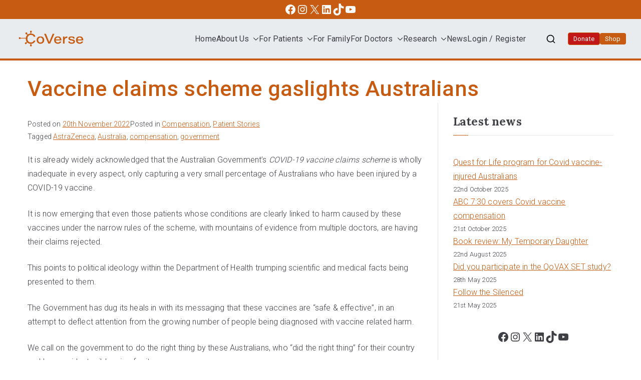

--- FILE ---
content_type: text/html; charset=UTF-8
request_url: https://coverse.org.au/2022/11/vaccine-claims-scheme-gaslights-australians/
body_size: 28441
content:

<!doctype html>
		<html lang="en-AU" prefix="og: http://ogp.me/ns# fb: http://ogp.me/ns/fb#">
		
	<head><style>img.lazy{min-height:1px}</style><link href="https://coverse.org.au/wp-content/plugins/w3-total-cache/pub/js/lazyload.min.js" as="script">

				<meta charset="UTF-8">
		<meta name="viewport" content="width=device-width, initial-scale=1">
		<link rel="profile" href="http://gmpg.org/xfn/11">
		
		<title>Vaccine claims scheme gaslights Australians &#8211; COVERSE</title>
<meta name='robots' content='max-image-preview:large' />
<link rel='dns-prefetch' href='//use.fontawesome.com' />
<link rel='dns-prefetch' href='//fonts.googleapis.com' />
<link rel='dns-prefetch' href='//www.googletagmanager.com' />
<link rel="alternate" type="application/rss+xml" title="COVERSE &raquo; Feed" href="https://coverse.org.au/feed/" />
<link rel="alternate" type="application/rss+xml" title="COVERSE &raquo; Comments Feed" href="https://coverse.org.au/comments/feed/" />
<link rel="alternate" title="oEmbed (JSON)" type="application/json+oembed" href="https://coverse.org.au/wp-json/oembed/1.0/embed?url=https%3A%2F%2Fcoverse.org.au%2F2022%2F11%2Fvaccine-claims-scheme-gaslights-australians%2F" />
<link rel="alternate" title="oEmbed (XML)" type="text/xml+oembed" href="https://coverse.org.au/wp-json/oembed/1.0/embed?url=https%3A%2F%2Fcoverse.org.au%2F2022%2F11%2Fvaccine-claims-scheme-gaslights-australians%2F&#038;format=xml" />
<style id='wp-img-auto-sizes-contain-inline-css' type='text/css'>
img:is([sizes=auto i],[sizes^="auto," i]){contain-intrinsic-size:3000px 1500px}
/*# sourceURL=wp-img-auto-sizes-contain-inline-css */
</style>
<style id='wp-emoji-styles-inline-css' type='text/css'>

	img.wp-smiley, img.emoji {
		display: inline !important;
		border: none !important;
		box-shadow: none !important;
		height: 1em !important;
		width: 1em !important;
		margin: 0 0.07em !important;
		vertical-align: -0.1em !important;
		background: none !important;
		padding: 0 !important;
	}
/*# sourceURL=wp-emoji-styles-inline-css */
</style>
<link rel='stylesheet' id='wp-block-library-css' href='https://coverse.org.au/wp-includes/css/dist/block-library/style.min.css?ver=6.9' type='text/css' media='all' />
<style id='wp-block-heading-inline-css' type='text/css'>
h1:where(.wp-block-heading).has-background,h2:where(.wp-block-heading).has-background,h3:where(.wp-block-heading).has-background,h4:where(.wp-block-heading).has-background,h5:where(.wp-block-heading).has-background,h6:where(.wp-block-heading).has-background{padding:1.25em 2.375em}h1.has-text-align-left[style*=writing-mode]:where([style*=vertical-lr]),h1.has-text-align-right[style*=writing-mode]:where([style*=vertical-rl]),h2.has-text-align-left[style*=writing-mode]:where([style*=vertical-lr]),h2.has-text-align-right[style*=writing-mode]:where([style*=vertical-rl]),h3.has-text-align-left[style*=writing-mode]:where([style*=vertical-lr]),h3.has-text-align-right[style*=writing-mode]:where([style*=vertical-rl]),h4.has-text-align-left[style*=writing-mode]:where([style*=vertical-lr]),h4.has-text-align-right[style*=writing-mode]:where([style*=vertical-rl]),h5.has-text-align-left[style*=writing-mode]:where([style*=vertical-lr]),h5.has-text-align-right[style*=writing-mode]:where([style*=vertical-rl]),h6.has-text-align-left[style*=writing-mode]:where([style*=vertical-lr]),h6.has-text-align-right[style*=writing-mode]:where([style*=vertical-rl]){rotate:180deg}
/*# sourceURL=https://coverse.org.au/wp-includes/blocks/heading/style.min.css */
</style>
<style id='wp-block-image-inline-css' type='text/css'>
.wp-block-image>a,.wp-block-image>figure>a{display:inline-block}.wp-block-image img{box-sizing:border-box;height:auto;max-width:100%;vertical-align:bottom}@media not (prefers-reduced-motion){.wp-block-image img.hide{visibility:hidden}.wp-block-image img.show{animation:show-content-image .4s}}.wp-block-image[style*=border-radius] img,.wp-block-image[style*=border-radius]>a{border-radius:inherit}.wp-block-image.has-custom-border img{box-sizing:border-box}.wp-block-image.aligncenter{text-align:center}.wp-block-image.alignfull>a,.wp-block-image.alignwide>a{width:100%}.wp-block-image.alignfull img,.wp-block-image.alignwide img{height:auto;width:100%}.wp-block-image .aligncenter,.wp-block-image .alignleft,.wp-block-image .alignright,.wp-block-image.aligncenter,.wp-block-image.alignleft,.wp-block-image.alignright{display:table}.wp-block-image .aligncenter>figcaption,.wp-block-image .alignleft>figcaption,.wp-block-image .alignright>figcaption,.wp-block-image.aligncenter>figcaption,.wp-block-image.alignleft>figcaption,.wp-block-image.alignright>figcaption{caption-side:bottom;display:table-caption}.wp-block-image .alignleft{float:left;margin:.5em 1em .5em 0}.wp-block-image .alignright{float:right;margin:.5em 0 .5em 1em}.wp-block-image .aligncenter{margin-left:auto;margin-right:auto}.wp-block-image :where(figcaption){margin-bottom:1em;margin-top:.5em}.wp-block-image.is-style-circle-mask img{border-radius:9999px}@supports ((-webkit-mask-image:none) or (mask-image:none)) or (-webkit-mask-image:none){.wp-block-image.is-style-circle-mask img{border-radius:0;-webkit-mask-image:url('data:image/svg+xml;utf8,<svg viewBox="0 0 100 100" xmlns="http://www.w3.org/2000/svg"><circle cx="50" cy="50" r="50"/></svg>');mask-image:url('data:image/svg+xml;utf8,<svg viewBox="0 0 100 100" xmlns="http://www.w3.org/2000/svg"><circle cx="50" cy="50" r="50"/></svg>');mask-mode:alpha;-webkit-mask-position:center;mask-position:center;-webkit-mask-repeat:no-repeat;mask-repeat:no-repeat;-webkit-mask-size:contain;mask-size:contain}}:root :where(.wp-block-image.is-style-rounded img,.wp-block-image .is-style-rounded img){border-radius:9999px}.wp-block-image figure{margin:0}.wp-lightbox-container{display:flex;flex-direction:column;position:relative}.wp-lightbox-container img{cursor:zoom-in}.wp-lightbox-container img:hover+button{opacity:1}.wp-lightbox-container button{align-items:center;backdrop-filter:blur(16px) saturate(180%);background-color:#5a5a5a40;border:none;border-radius:4px;cursor:zoom-in;display:flex;height:20px;justify-content:center;opacity:0;padding:0;position:absolute;right:16px;text-align:center;top:16px;width:20px;z-index:100}@media not (prefers-reduced-motion){.wp-lightbox-container button{transition:opacity .2s ease}}.wp-lightbox-container button:focus-visible{outline:3px auto #5a5a5a40;outline:3px auto -webkit-focus-ring-color;outline-offset:3px}.wp-lightbox-container button:hover{cursor:pointer;opacity:1}.wp-lightbox-container button:focus{opacity:1}.wp-lightbox-container button:focus,.wp-lightbox-container button:hover,.wp-lightbox-container button:not(:hover):not(:active):not(.has-background){background-color:#5a5a5a40;border:none}.wp-lightbox-overlay{box-sizing:border-box;cursor:zoom-out;height:100vh;left:0;overflow:hidden;position:fixed;top:0;visibility:hidden;width:100%;z-index:100000}.wp-lightbox-overlay .close-button{align-items:center;cursor:pointer;display:flex;justify-content:center;min-height:40px;min-width:40px;padding:0;position:absolute;right:calc(env(safe-area-inset-right) + 16px);top:calc(env(safe-area-inset-top) + 16px);z-index:5000000}.wp-lightbox-overlay .close-button:focus,.wp-lightbox-overlay .close-button:hover,.wp-lightbox-overlay .close-button:not(:hover):not(:active):not(.has-background){background:none;border:none}.wp-lightbox-overlay .lightbox-image-container{height:var(--wp--lightbox-container-height);left:50%;overflow:hidden;position:absolute;top:50%;transform:translate(-50%,-50%);transform-origin:top left;width:var(--wp--lightbox-container-width);z-index:9999999999}.wp-lightbox-overlay .wp-block-image{align-items:center;box-sizing:border-box;display:flex;height:100%;justify-content:center;margin:0;position:relative;transform-origin:0 0;width:100%;z-index:3000000}.wp-lightbox-overlay .wp-block-image img{height:var(--wp--lightbox-image-height);min-height:var(--wp--lightbox-image-height);min-width:var(--wp--lightbox-image-width);width:var(--wp--lightbox-image-width)}.wp-lightbox-overlay .wp-block-image figcaption{display:none}.wp-lightbox-overlay button{background:none;border:none}.wp-lightbox-overlay .scrim{background-color:#fff;height:100%;opacity:.9;position:absolute;width:100%;z-index:2000000}.wp-lightbox-overlay.active{visibility:visible}@media not (prefers-reduced-motion){.wp-lightbox-overlay.active{animation:turn-on-visibility .25s both}.wp-lightbox-overlay.active img{animation:turn-on-visibility .35s both}.wp-lightbox-overlay.show-closing-animation:not(.active){animation:turn-off-visibility .35s both}.wp-lightbox-overlay.show-closing-animation:not(.active) img{animation:turn-off-visibility .25s both}.wp-lightbox-overlay.zoom.active{animation:none;opacity:1;visibility:visible}.wp-lightbox-overlay.zoom.active .lightbox-image-container{animation:lightbox-zoom-in .4s}.wp-lightbox-overlay.zoom.active .lightbox-image-container img{animation:none}.wp-lightbox-overlay.zoom.active .scrim{animation:turn-on-visibility .4s forwards}.wp-lightbox-overlay.zoom.show-closing-animation:not(.active){animation:none}.wp-lightbox-overlay.zoom.show-closing-animation:not(.active) .lightbox-image-container{animation:lightbox-zoom-out .4s}.wp-lightbox-overlay.zoom.show-closing-animation:not(.active) .lightbox-image-container img{animation:none}.wp-lightbox-overlay.zoom.show-closing-animation:not(.active) .scrim{animation:turn-off-visibility .4s forwards}}@keyframes show-content-image{0%{visibility:hidden}99%{visibility:hidden}to{visibility:visible}}@keyframes turn-on-visibility{0%{opacity:0}to{opacity:1}}@keyframes turn-off-visibility{0%{opacity:1;visibility:visible}99%{opacity:0;visibility:visible}to{opacity:0;visibility:hidden}}@keyframes lightbox-zoom-in{0%{transform:translate(calc((-100vw + var(--wp--lightbox-scrollbar-width))/2 + var(--wp--lightbox-initial-left-position)),calc(-50vh + var(--wp--lightbox-initial-top-position))) scale(var(--wp--lightbox-scale))}to{transform:translate(-50%,-50%) scale(1)}}@keyframes lightbox-zoom-out{0%{transform:translate(-50%,-50%) scale(1);visibility:visible}99%{visibility:visible}to{transform:translate(calc((-100vw + var(--wp--lightbox-scrollbar-width))/2 + var(--wp--lightbox-initial-left-position)),calc(-50vh + var(--wp--lightbox-initial-top-position))) scale(var(--wp--lightbox-scale));visibility:hidden}}
/*# sourceURL=https://coverse.org.au/wp-includes/blocks/image/style.min.css */
</style>
<style id='wp-block-image-theme-inline-css' type='text/css'>
:root :where(.wp-block-image figcaption){color:#555;font-size:13px;text-align:center}.is-dark-theme :root :where(.wp-block-image figcaption){color:#ffffffa6}.wp-block-image{margin:0 0 1em}
/*# sourceURL=https://coverse.org.au/wp-includes/blocks/image/theme.min.css */
</style>
<style id='wp-block-latest-posts-inline-css' type='text/css'>
.wp-block-latest-posts{box-sizing:border-box}.wp-block-latest-posts.alignleft{margin-right:2em}.wp-block-latest-posts.alignright{margin-left:2em}.wp-block-latest-posts.wp-block-latest-posts__list{list-style:none}.wp-block-latest-posts.wp-block-latest-posts__list li{clear:both;overflow-wrap:break-word}.wp-block-latest-posts.is-grid{display:flex;flex-wrap:wrap}.wp-block-latest-posts.is-grid li{margin:0 1.25em 1.25em 0;width:100%}@media (min-width:600px){.wp-block-latest-posts.columns-2 li{width:calc(50% - .625em)}.wp-block-latest-posts.columns-2 li:nth-child(2n){margin-right:0}.wp-block-latest-posts.columns-3 li{width:calc(33.33333% - .83333em)}.wp-block-latest-posts.columns-3 li:nth-child(3n){margin-right:0}.wp-block-latest-posts.columns-4 li{width:calc(25% - .9375em)}.wp-block-latest-posts.columns-4 li:nth-child(4n){margin-right:0}.wp-block-latest-posts.columns-5 li{width:calc(20% - 1em)}.wp-block-latest-posts.columns-5 li:nth-child(5n){margin-right:0}.wp-block-latest-posts.columns-6 li{width:calc(16.66667% - 1.04167em)}.wp-block-latest-posts.columns-6 li:nth-child(6n){margin-right:0}}:root :where(.wp-block-latest-posts.is-grid){padding:0}:root :where(.wp-block-latest-posts.wp-block-latest-posts__list){padding-left:0}.wp-block-latest-posts__post-author,.wp-block-latest-posts__post-date{display:block;font-size:.8125em}.wp-block-latest-posts__post-excerpt,.wp-block-latest-posts__post-full-content{margin-bottom:1em;margin-top:.5em}.wp-block-latest-posts__featured-image a{display:inline-block}.wp-block-latest-posts__featured-image img{height:auto;max-width:100%;width:auto}.wp-block-latest-posts__featured-image.alignleft{float:left;margin-right:1em}.wp-block-latest-posts__featured-image.alignright{float:right;margin-left:1em}.wp-block-latest-posts__featured-image.aligncenter{margin-bottom:1em;text-align:center}
/*# sourceURL=https://coverse.org.au/wp-includes/blocks/latest-posts/style.min.css */
</style>
<style id='wp-block-list-inline-css' type='text/css'>
ol,ul{box-sizing:border-box}:root :where(.wp-block-list.has-background){padding:1.25em 2.375em}
/*# sourceURL=https://coverse.org.au/wp-includes/blocks/list/style.min.css */
</style>
<style id='wp-block-columns-inline-css' type='text/css'>
.wp-block-columns{box-sizing:border-box;display:flex;flex-wrap:wrap!important}@media (min-width:782px){.wp-block-columns{flex-wrap:nowrap!important}}.wp-block-columns{align-items:normal!important}.wp-block-columns.are-vertically-aligned-top{align-items:flex-start}.wp-block-columns.are-vertically-aligned-center{align-items:center}.wp-block-columns.are-vertically-aligned-bottom{align-items:flex-end}@media (max-width:781px){.wp-block-columns:not(.is-not-stacked-on-mobile)>.wp-block-column{flex-basis:100%!important}}@media (min-width:782px){.wp-block-columns:not(.is-not-stacked-on-mobile)>.wp-block-column{flex-basis:0;flex-grow:1}.wp-block-columns:not(.is-not-stacked-on-mobile)>.wp-block-column[style*=flex-basis]{flex-grow:0}}.wp-block-columns.is-not-stacked-on-mobile{flex-wrap:nowrap!important}.wp-block-columns.is-not-stacked-on-mobile>.wp-block-column{flex-basis:0;flex-grow:1}.wp-block-columns.is-not-stacked-on-mobile>.wp-block-column[style*=flex-basis]{flex-grow:0}:where(.wp-block-columns){margin-bottom:1.75em}:where(.wp-block-columns.has-background){padding:1.25em 2.375em}.wp-block-column{flex-grow:1;min-width:0;overflow-wrap:break-word;word-break:break-word}.wp-block-column.is-vertically-aligned-top{align-self:flex-start}.wp-block-column.is-vertically-aligned-center{align-self:center}.wp-block-column.is-vertically-aligned-bottom{align-self:flex-end}.wp-block-column.is-vertically-aligned-stretch{align-self:stretch}.wp-block-column.is-vertically-aligned-bottom,.wp-block-column.is-vertically-aligned-center,.wp-block-column.is-vertically-aligned-top{width:100%}
/*# sourceURL=https://coverse.org.au/wp-includes/blocks/columns/style.min.css */
</style>
<style id='wp-block-paragraph-inline-css' type='text/css'>
.is-small-text{font-size:.875em}.is-regular-text{font-size:1em}.is-large-text{font-size:2.25em}.is-larger-text{font-size:3em}.has-drop-cap:not(:focus):first-letter{float:left;font-size:8.4em;font-style:normal;font-weight:100;line-height:.68;margin:.05em .1em 0 0;text-transform:uppercase}body.rtl .has-drop-cap:not(:focus):first-letter{float:none;margin-left:.1em}p.has-drop-cap.has-background{overflow:hidden}:root :where(p.has-background){padding:1.25em 2.375em}:where(p.has-text-color:not(.has-link-color)) a{color:inherit}p.has-text-align-left[style*="writing-mode:vertical-lr"],p.has-text-align-right[style*="writing-mode:vertical-rl"]{rotate:180deg}
/*# sourceURL=https://coverse.org.au/wp-includes/blocks/paragraph/style.min.css */
</style>
<style id='wp-block-social-links-inline-css' type='text/css'>
.wp-block-social-links{background:none;box-sizing:border-box;margin-left:0;padding-left:0;padding-right:0;text-indent:0}.wp-block-social-links .wp-social-link a,.wp-block-social-links .wp-social-link a:hover{border-bottom:0;box-shadow:none;text-decoration:none}.wp-block-social-links .wp-social-link svg{height:1em;width:1em}.wp-block-social-links .wp-social-link span:not(.screen-reader-text){font-size:.65em;margin-left:.5em;margin-right:.5em}.wp-block-social-links.has-small-icon-size{font-size:16px}.wp-block-social-links,.wp-block-social-links.has-normal-icon-size{font-size:24px}.wp-block-social-links.has-large-icon-size{font-size:36px}.wp-block-social-links.has-huge-icon-size{font-size:48px}.wp-block-social-links.aligncenter{display:flex;justify-content:center}.wp-block-social-links.alignright{justify-content:flex-end}.wp-block-social-link{border-radius:9999px;display:block}@media not (prefers-reduced-motion){.wp-block-social-link{transition:transform .1s ease}}.wp-block-social-link{height:auto}.wp-block-social-link a{align-items:center;display:flex;line-height:0}.wp-block-social-link:hover{transform:scale(1.1)}.wp-block-social-links .wp-block-social-link.wp-social-link{display:inline-block;margin:0;padding:0}.wp-block-social-links .wp-block-social-link.wp-social-link .wp-block-social-link-anchor,.wp-block-social-links .wp-block-social-link.wp-social-link .wp-block-social-link-anchor svg,.wp-block-social-links .wp-block-social-link.wp-social-link .wp-block-social-link-anchor:active,.wp-block-social-links .wp-block-social-link.wp-social-link .wp-block-social-link-anchor:hover,.wp-block-social-links .wp-block-social-link.wp-social-link .wp-block-social-link-anchor:visited{color:currentColor;fill:currentColor}:where(.wp-block-social-links:not(.is-style-logos-only)) .wp-social-link{background-color:#f0f0f0;color:#444}:where(.wp-block-social-links:not(.is-style-logos-only)) .wp-social-link-amazon{background-color:#f90;color:#fff}:where(.wp-block-social-links:not(.is-style-logos-only)) .wp-social-link-bandcamp{background-color:#1ea0c3;color:#fff}:where(.wp-block-social-links:not(.is-style-logos-only)) .wp-social-link-behance{background-color:#0757fe;color:#fff}:where(.wp-block-social-links:not(.is-style-logos-only)) .wp-social-link-bluesky{background-color:#0a7aff;color:#fff}:where(.wp-block-social-links:not(.is-style-logos-only)) .wp-social-link-codepen{background-color:#1e1f26;color:#fff}:where(.wp-block-social-links:not(.is-style-logos-only)) .wp-social-link-deviantart{background-color:#02e49b;color:#fff}:where(.wp-block-social-links:not(.is-style-logos-only)) .wp-social-link-discord{background-color:#5865f2;color:#fff}:where(.wp-block-social-links:not(.is-style-logos-only)) .wp-social-link-dribbble{background-color:#e94c89;color:#fff}:where(.wp-block-social-links:not(.is-style-logos-only)) .wp-social-link-dropbox{background-color:#4280ff;color:#fff}:where(.wp-block-social-links:not(.is-style-logos-only)) .wp-social-link-etsy{background-color:#f45800;color:#fff}:where(.wp-block-social-links:not(.is-style-logos-only)) .wp-social-link-facebook{background-color:#0866ff;color:#fff}:where(.wp-block-social-links:not(.is-style-logos-only)) .wp-social-link-fivehundredpx{background-color:#000;color:#fff}:where(.wp-block-social-links:not(.is-style-logos-only)) .wp-social-link-flickr{background-color:#0461dd;color:#fff}:where(.wp-block-social-links:not(.is-style-logos-only)) .wp-social-link-foursquare{background-color:#e65678;color:#fff}:where(.wp-block-social-links:not(.is-style-logos-only)) .wp-social-link-github{background-color:#24292d;color:#fff}:where(.wp-block-social-links:not(.is-style-logos-only)) .wp-social-link-goodreads{background-color:#eceadd;color:#382110}:where(.wp-block-social-links:not(.is-style-logos-only)) .wp-social-link-google{background-color:#ea4434;color:#fff}:where(.wp-block-social-links:not(.is-style-logos-only)) .wp-social-link-gravatar{background-color:#1d4fc4;color:#fff}:where(.wp-block-social-links:not(.is-style-logos-only)) .wp-social-link-instagram{background-color:#f00075;color:#fff}:where(.wp-block-social-links:not(.is-style-logos-only)) .wp-social-link-lastfm{background-color:#e21b24;color:#fff}:where(.wp-block-social-links:not(.is-style-logos-only)) .wp-social-link-linkedin{background-color:#0d66c2;color:#fff}:where(.wp-block-social-links:not(.is-style-logos-only)) .wp-social-link-mastodon{background-color:#3288d4;color:#fff}:where(.wp-block-social-links:not(.is-style-logos-only)) .wp-social-link-medium{background-color:#000;color:#fff}:where(.wp-block-social-links:not(.is-style-logos-only)) .wp-social-link-meetup{background-color:#f6405f;color:#fff}:where(.wp-block-social-links:not(.is-style-logos-only)) .wp-social-link-patreon{background-color:#000;color:#fff}:where(.wp-block-social-links:not(.is-style-logos-only)) .wp-social-link-pinterest{background-color:#e60122;color:#fff}:where(.wp-block-social-links:not(.is-style-logos-only)) .wp-social-link-pocket{background-color:#ef4155;color:#fff}:where(.wp-block-social-links:not(.is-style-logos-only)) .wp-social-link-reddit{background-color:#ff4500;color:#fff}:where(.wp-block-social-links:not(.is-style-logos-only)) .wp-social-link-skype{background-color:#0478d7;color:#fff}:where(.wp-block-social-links:not(.is-style-logos-only)) .wp-social-link-snapchat{background-color:#fefc00;color:#fff;stroke:#000}:where(.wp-block-social-links:not(.is-style-logos-only)) .wp-social-link-soundcloud{background-color:#ff5600;color:#fff}:where(.wp-block-social-links:not(.is-style-logos-only)) .wp-social-link-spotify{background-color:#1bd760;color:#fff}:where(.wp-block-social-links:not(.is-style-logos-only)) .wp-social-link-telegram{background-color:#2aabee;color:#fff}:where(.wp-block-social-links:not(.is-style-logos-only)) .wp-social-link-threads{background-color:#000;color:#fff}:where(.wp-block-social-links:not(.is-style-logos-only)) .wp-social-link-tiktok{background-color:#000;color:#fff}:where(.wp-block-social-links:not(.is-style-logos-only)) .wp-social-link-tumblr{background-color:#011835;color:#fff}:where(.wp-block-social-links:not(.is-style-logos-only)) .wp-social-link-twitch{background-color:#6440a4;color:#fff}:where(.wp-block-social-links:not(.is-style-logos-only)) .wp-social-link-twitter{background-color:#1da1f2;color:#fff}:where(.wp-block-social-links:not(.is-style-logos-only)) .wp-social-link-vimeo{background-color:#1eb7ea;color:#fff}:where(.wp-block-social-links:not(.is-style-logos-only)) .wp-social-link-vk{background-color:#4680c2;color:#fff}:where(.wp-block-social-links:not(.is-style-logos-only)) .wp-social-link-wordpress{background-color:#3499cd;color:#fff}:where(.wp-block-social-links:not(.is-style-logos-only)) .wp-social-link-whatsapp{background-color:#25d366;color:#fff}:where(.wp-block-social-links:not(.is-style-logos-only)) .wp-social-link-x{background-color:#000;color:#fff}:where(.wp-block-social-links:not(.is-style-logos-only)) .wp-social-link-yelp{background-color:#d32422;color:#fff}:where(.wp-block-social-links:not(.is-style-logos-only)) .wp-social-link-youtube{background-color:red;color:#fff}:where(.wp-block-social-links.is-style-logos-only) .wp-social-link{background:none}:where(.wp-block-social-links.is-style-logos-only) .wp-social-link svg{height:1.25em;width:1.25em}:where(.wp-block-social-links.is-style-logos-only) .wp-social-link-amazon{color:#f90}:where(.wp-block-social-links.is-style-logos-only) .wp-social-link-bandcamp{color:#1ea0c3}:where(.wp-block-social-links.is-style-logos-only) .wp-social-link-behance{color:#0757fe}:where(.wp-block-social-links.is-style-logos-only) .wp-social-link-bluesky{color:#0a7aff}:where(.wp-block-social-links.is-style-logos-only) .wp-social-link-codepen{color:#1e1f26}:where(.wp-block-social-links.is-style-logos-only) .wp-social-link-deviantart{color:#02e49b}:where(.wp-block-social-links.is-style-logos-only) .wp-social-link-discord{color:#5865f2}:where(.wp-block-social-links.is-style-logos-only) .wp-social-link-dribbble{color:#e94c89}:where(.wp-block-social-links.is-style-logos-only) .wp-social-link-dropbox{color:#4280ff}:where(.wp-block-social-links.is-style-logos-only) .wp-social-link-etsy{color:#f45800}:where(.wp-block-social-links.is-style-logos-only) .wp-social-link-facebook{color:#0866ff}:where(.wp-block-social-links.is-style-logos-only) .wp-social-link-fivehundredpx{color:#000}:where(.wp-block-social-links.is-style-logos-only) .wp-social-link-flickr{color:#0461dd}:where(.wp-block-social-links.is-style-logos-only) .wp-social-link-foursquare{color:#e65678}:where(.wp-block-social-links.is-style-logos-only) .wp-social-link-github{color:#24292d}:where(.wp-block-social-links.is-style-logos-only) .wp-social-link-goodreads{color:#382110}:where(.wp-block-social-links.is-style-logos-only) .wp-social-link-google{color:#ea4434}:where(.wp-block-social-links.is-style-logos-only) .wp-social-link-gravatar{color:#1d4fc4}:where(.wp-block-social-links.is-style-logos-only) .wp-social-link-instagram{color:#f00075}:where(.wp-block-social-links.is-style-logos-only) .wp-social-link-lastfm{color:#e21b24}:where(.wp-block-social-links.is-style-logos-only) .wp-social-link-linkedin{color:#0d66c2}:where(.wp-block-social-links.is-style-logos-only) .wp-social-link-mastodon{color:#3288d4}:where(.wp-block-social-links.is-style-logos-only) .wp-social-link-medium{color:#000}:where(.wp-block-social-links.is-style-logos-only) .wp-social-link-meetup{color:#f6405f}:where(.wp-block-social-links.is-style-logos-only) .wp-social-link-patreon{color:#000}:where(.wp-block-social-links.is-style-logos-only) .wp-social-link-pinterest{color:#e60122}:where(.wp-block-social-links.is-style-logos-only) .wp-social-link-pocket{color:#ef4155}:where(.wp-block-social-links.is-style-logos-only) .wp-social-link-reddit{color:#ff4500}:where(.wp-block-social-links.is-style-logos-only) .wp-social-link-skype{color:#0478d7}:where(.wp-block-social-links.is-style-logos-only) .wp-social-link-snapchat{color:#fff;stroke:#000}:where(.wp-block-social-links.is-style-logos-only) .wp-social-link-soundcloud{color:#ff5600}:where(.wp-block-social-links.is-style-logos-only) .wp-social-link-spotify{color:#1bd760}:where(.wp-block-social-links.is-style-logos-only) .wp-social-link-telegram{color:#2aabee}:where(.wp-block-social-links.is-style-logos-only) .wp-social-link-threads{color:#000}:where(.wp-block-social-links.is-style-logos-only) .wp-social-link-tiktok{color:#000}:where(.wp-block-social-links.is-style-logos-only) .wp-social-link-tumblr{color:#011835}:where(.wp-block-social-links.is-style-logos-only) .wp-social-link-twitch{color:#6440a4}:where(.wp-block-social-links.is-style-logos-only) .wp-social-link-twitter{color:#1da1f2}:where(.wp-block-social-links.is-style-logos-only) .wp-social-link-vimeo{color:#1eb7ea}:where(.wp-block-social-links.is-style-logos-only) .wp-social-link-vk{color:#4680c2}:where(.wp-block-social-links.is-style-logos-only) .wp-social-link-whatsapp{color:#25d366}:where(.wp-block-social-links.is-style-logos-only) .wp-social-link-wordpress{color:#3499cd}:where(.wp-block-social-links.is-style-logos-only) .wp-social-link-x{color:#000}:where(.wp-block-social-links.is-style-logos-only) .wp-social-link-yelp{color:#d32422}:where(.wp-block-social-links.is-style-logos-only) .wp-social-link-youtube{color:red}.wp-block-social-links.is-style-pill-shape .wp-social-link{width:auto}:root :where(.wp-block-social-links .wp-social-link a){padding:.25em}:root :where(.wp-block-social-links.is-style-logos-only .wp-social-link a){padding:0}:root :where(.wp-block-social-links.is-style-pill-shape .wp-social-link a){padding-left:.6666666667em;padding-right:.6666666667em}.wp-block-social-links:not(.has-icon-color):not(.has-icon-background-color) .wp-social-link-snapchat .wp-block-social-link-label{color:#000}
/*# sourceURL=https://coverse.org.au/wp-includes/blocks/social-links/style.min.css */
</style>
<style id='global-styles-inline-css' type='text/css'>
:root{--wp--preset--aspect-ratio--square: 1;--wp--preset--aspect-ratio--4-3: 4/3;--wp--preset--aspect-ratio--3-4: 3/4;--wp--preset--aspect-ratio--3-2: 3/2;--wp--preset--aspect-ratio--2-3: 2/3;--wp--preset--aspect-ratio--16-9: 16/9;--wp--preset--aspect-ratio--9-16: 9/16;--wp--preset--color--black: #000000;--wp--preset--color--cyan-bluish-gray: #abb8c3;--wp--preset--color--white: #ffffff;--wp--preset--color--pale-pink: #f78da7;--wp--preset--color--vivid-red: #cf2e2e;--wp--preset--color--luminous-vivid-orange: #ff6900;--wp--preset--color--luminous-vivid-amber: #fcb900;--wp--preset--color--light-green-cyan: #7bdcb5;--wp--preset--color--vivid-green-cyan: #00d084;--wp--preset--color--pale-cyan-blue: #8ed1fc;--wp--preset--color--vivid-cyan-blue: #0693e3;--wp--preset--color--vivid-purple: #9b51e0;--wp--preset--color--zakra-color-1: #027ABB;--wp--preset--color--zakra-color-2: #015EA0;--wp--preset--color--zakra-color-3: #FFFFFF;--wp--preset--color--zakra-color-4: #F6FEFC;--wp--preset--color--zakra-color-5: #181818;--wp--preset--color--zakra-color-6: #1F1F32;--wp--preset--color--zakra-color-7: #3F3F46;--wp--preset--color--zakra-color-8: #FFFFFF;--wp--preset--color--zakra-color-9: #E4E4E7;--wp--preset--gradient--vivid-cyan-blue-to-vivid-purple: linear-gradient(135deg,rgb(6,147,227) 0%,rgb(155,81,224) 100%);--wp--preset--gradient--light-green-cyan-to-vivid-green-cyan: linear-gradient(135deg,rgb(122,220,180) 0%,rgb(0,208,130) 100%);--wp--preset--gradient--luminous-vivid-amber-to-luminous-vivid-orange: linear-gradient(135deg,rgb(252,185,0) 0%,rgb(255,105,0) 100%);--wp--preset--gradient--luminous-vivid-orange-to-vivid-red: linear-gradient(135deg,rgb(255,105,0) 0%,rgb(207,46,46) 100%);--wp--preset--gradient--very-light-gray-to-cyan-bluish-gray: linear-gradient(135deg,rgb(238,238,238) 0%,rgb(169,184,195) 100%);--wp--preset--gradient--cool-to-warm-spectrum: linear-gradient(135deg,rgb(74,234,220) 0%,rgb(151,120,209) 20%,rgb(207,42,186) 40%,rgb(238,44,130) 60%,rgb(251,105,98) 80%,rgb(254,248,76) 100%);--wp--preset--gradient--blush-light-purple: linear-gradient(135deg,rgb(255,206,236) 0%,rgb(152,150,240) 100%);--wp--preset--gradient--blush-bordeaux: linear-gradient(135deg,rgb(254,205,165) 0%,rgb(254,45,45) 50%,rgb(107,0,62) 100%);--wp--preset--gradient--luminous-dusk: linear-gradient(135deg,rgb(255,203,112) 0%,rgb(199,81,192) 50%,rgb(65,88,208) 100%);--wp--preset--gradient--pale-ocean: linear-gradient(135deg,rgb(255,245,203) 0%,rgb(182,227,212) 50%,rgb(51,167,181) 100%);--wp--preset--gradient--electric-grass: linear-gradient(135deg,rgb(202,248,128) 0%,rgb(113,206,126) 100%);--wp--preset--gradient--midnight: linear-gradient(135deg,rgb(2,3,129) 0%,rgb(40,116,252) 100%);--wp--preset--font-size--small: 13px;--wp--preset--font-size--medium: 20px;--wp--preset--font-size--large: 36px;--wp--preset--font-size--x-large: 42px;--wp--preset--spacing--20: 0.44rem;--wp--preset--spacing--30: 0.67rem;--wp--preset--spacing--40: 1rem;--wp--preset--spacing--50: 1.5rem;--wp--preset--spacing--60: 2.25rem;--wp--preset--spacing--70: 3.38rem;--wp--preset--spacing--80: 5.06rem;--wp--preset--shadow--natural: 6px 6px 9px rgba(0, 0, 0, 0.2);--wp--preset--shadow--deep: 12px 12px 50px rgba(0, 0, 0, 0.4);--wp--preset--shadow--sharp: 6px 6px 0px rgba(0, 0, 0, 0.2);--wp--preset--shadow--outlined: 6px 6px 0px -3px rgb(255, 255, 255), 6px 6px rgb(0, 0, 0);--wp--preset--shadow--crisp: 6px 6px 0px rgb(0, 0, 0);}:root { --wp--style--global--content-size: 760px;--wp--style--global--wide-size: 1160px; }:where(body) { margin: 0; }.wp-site-blocks > .alignleft { float: left; margin-right: 2em; }.wp-site-blocks > .alignright { float: right; margin-left: 2em; }.wp-site-blocks > .aligncenter { justify-content: center; margin-left: auto; margin-right: auto; }:where(.wp-site-blocks) > * { margin-block-start: 24px; margin-block-end: 0; }:where(.wp-site-blocks) > :first-child { margin-block-start: 0; }:where(.wp-site-blocks) > :last-child { margin-block-end: 0; }:root { --wp--style--block-gap: 24px; }:root :where(.is-layout-flow) > :first-child{margin-block-start: 0;}:root :where(.is-layout-flow) > :last-child{margin-block-end: 0;}:root :where(.is-layout-flow) > *{margin-block-start: 24px;margin-block-end: 0;}:root :where(.is-layout-constrained) > :first-child{margin-block-start: 0;}:root :where(.is-layout-constrained) > :last-child{margin-block-end: 0;}:root :where(.is-layout-constrained) > *{margin-block-start: 24px;margin-block-end: 0;}:root :where(.is-layout-flex){gap: 24px;}:root :where(.is-layout-grid){gap: 24px;}.is-layout-flow > .alignleft{float: left;margin-inline-start: 0;margin-inline-end: 2em;}.is-layout-flow > .alignright{float: right;margin-inline-start: 2em;margin-inline-end: 0;}.is-layout-flow > .aligncenter{margin-left: auto !important;margin-right: auto !important;}.is-layout-constrained > .alignleft{float: left;margin-inline-start: 0;margin-inline-end: 2em;}.is-layout-constrained > .alignright{float: right;margin-inline-start: 2em;margin-inline-end: 0;}.is-layout-constrained > .aligncenter{margin-left: auto !important;margin-right: auto !important;}.is-layout-constrained > :where(:not(.alignleft):not(.alignright):not(.alignfull)){max-width: var(--wp--style--global--content-size);margin-left: auto !important;margin-right: auto !important;}.is-layout-constrained > .alignwide{max-width: var(--wp--style--global--wide-size);}body .is-layout-flex{display: flex;}.is-layout-flex{flex-wrap: wrap;align-items: center;}.is-layout-flex > :is(*, div){margin: 0;}body .is-layout-grid{display: grid;}.is-layout-grid > :is(*, div){margin: 0;}body{padding-top: 0px;padding-right: 0px;padding-bottom: 0px;padding-left: 0px;}a:where(:not(.wp-element-button)){text-decoration: underline;}:root :where(.wp-element-button, .wp-block-button__link){background-color: #32373c;border-width: 0;color: #fff;font-family: inherit;font-size: inherit;font-style: inherit;font-weight: inherit;letter-spacing: inherit;line-height: inherit;padding-top: calc(0.667em + 2px);padding-right: calc(1.333em + 2px);padding-bottom: calc(0.667em + 2px);padding-left: calc(1.333em + 2px);text-decoration: none;text-transform: inherit;}.has-black-color{color: var(--wp--preset--color--black) !important;}.has-cyan-bluish-gray-color{color: var(--wp--preset--color--cyan-bluish-gray) !important;}.has-white-color{color: var(--wp--preset--color--white) !important;}.has-pale-pink-color{color: var(--wp--preset--color--pale-pink) !important;}.has-vivid-red-color{color: var(--wp--preset--color--vivid-red) !important;}.has-luminous-vivid-orange-color{color: var(--wp--preset--color--luminous-vivid-orange) !important;}.has-luminous-vivid-amber-color{color: var(--wp--preset--color--luminous-vivid-amber) !important;}.has-light-green-cyan-color{color: var(--wp--preset--color--light-green-cyan) !important;}.has-vivid-green-cyan-color{color: var(--wp--preset--color--vivid-green-cyan) !important;}.has-pale-cyan-blue-color{color: var(--wp--preset--color--pale-cyan-blue) !important;}.has-vivid-cyan-blue-color{color: var(--wp--preset--color--vivid-cyan-blue) !important;}.has-vivid-purple-color{color: var(--wp--preset--color--vivid-purple) !important;}.has-zakra-color-1-color{color: var(--wp--preset--color--zakra-color-1) !important;}.has-zakra-color-2-color{color: var(--wp--preset--color--zakra-color-2) !important;}.has-zakra-color-3-color{color: var(--wp--preset--color--zakra-color-3) !important;}.has-zakra-color-4-color{color: var(--wp--preset--color--zakra-color-4) !important;}.has-zakra-color-5-color{color: var(--wp--preset--color--zakra-color-5) !important;}.has-zakra-color-6-color{color: var(--wp--preset--color--zakra-color-6) !important;}.has-zakra-color-7-color{color: var(--wp--preset--color--zakra-color-7) !important;}.has-zakra-color-8-color{color: var(--wp--preset--color--zakra-color-8) !important;}.has-zakra-color-9-color{color: var(--wp--preset--color--zakra-color-9) !important;}.has-black-background-color{background-color: var(--wp--preset--color--black) !important;}.has-cyan-bluish-gray-background-color{background-color: var(--wp--preset--color--cyan-bluish-gray) !important;}.has-white-background-color{background-color: var(--wp--preset--color--white) !important;}.has-pale-pink-background-color{background-color: var(--wp--preset--color--pale-pink) !important;}.has-vivid-red-background-color{background-color: var(--wp--preset--color--vivid-red) !important;}.has-luminous-vivid-orange-background-color{background-color: var(--wp--preset--color--luminous-vivid-orange) !important;}.has-luminous-vivid-amber-background-color{background-color: var(--wp--preset--color--luminous-vivid-amber) !important;}.has-light-green-cyan-background-color{background-color: var(--wp--preset--color--light-green-cyan) !important;}.has-vivid-green-cyan-background-color{background-color: var(--wp--preset--color--vivid-green-cyan) !important;}.has-pale-cyan-blue-background-color{background-color: var(--wp--preset--color--pale-cyan-blue) !important;}.has-vivid-cyan-blue-background-color{background-color: var(--wp--preset--color--vivid-cyan-blue) !important;}.has-vivid-purple-background-color{background-color: var(--wp--preset--color--vivid-purple) !important;}.has-zakra-color-1-background-color{background-color: var(--wp--preset--color--zakra-color-1) !important;}.has-zakra-color-2-background-color{background-color: var(--wp--preset--color--zakra-color-2) !important;}.has-zakra-color-3-background-color{background-color: var(--wp--preset--color--zakra-color-3) !important;}.has-zakra-color-4-background-color{background-color: var(--wp--preset--color--zakra-color-4) !important;}.has-zakra-color-5-background-color{background-color: var(--wp--preset--color--zakra-color-5) !important;}.has-zakra-color-6-background-color{background-color: var(--wp--preset--color--zakra-color-6) !important;}.has-zakra-color-7-background-color{background-color: var(--wp--preset--color--zakra-color-7) !important;}.has-zakra-color-8-background-color{background-color: var(--wp--preset--color--zakra-color-8) !important;}.has-zakra-color-9-background-color{background-color: var(--wp--preset--color--zakra-color-9) !important;}.has-black-border-color{border-color: var(--wp--preset--color--black) !important;}.has-cyan-bluish-gray-border-color{border-color: var(--wp--preset--color--cyan-bluish-gray) !important;}.has-white-border-color{border-color: var(--wp--preset--color--white) !important;}.has-pale-pink-border-color{border-color: var(--wp--preset--color--pale-pink) !important;}.has-vivid-red-border-color{border-color: var(--wp--preset--color--vivid-red) !important;}.has-luminous-vivid-orange-border-color{border-color: var(--wp--preset--color--luminous-vivid-orange) !important;}.has-luminous-vivid-amber-border-color{border-color: var(--wp--preset--color--luminous-vivid-amber) !important;}.has-light-green-cyan-border-color{border-color: var(--wp--preset--color--light-green-cyan) !important;}.has-vivid-green-cyan-border-color{border-color: var(--wp--preset--color--vivid-green-cyan) !important;}.has-pale-cyan-blue-border-color{border-color: var(--wp--preset--color--pale-cyan-blue) !important;}.has-vivid-cyan-blue-border-color{border-color: var(--wp--preset--color--vivid-cyan-blue) !important;}.has-vivid-purple-border-color{border-color: var(--wp--preset--color--vivid-purple) !important;}.has-zakra-color-1-border-color{border-color: var(--wp--preset--color--zakra-color-1) !important;}.has-zakra-color-2-border-color{border-color: var(--wp--preset--color--zakra-color-2) !important;}.has-zakra-color-3-border-color{border-color: var(--wp--preset--color--zakra-color-3) !important;}.has-zakra-color-4-border-color{border-color: var(--wp--preset--color--zakra-color-4) !important;}.has-zakra-color-5-border-color{border-color: var(--wp--preset--color--zakra-color-5) !important;}.has-zakra-color-6-border-color{border-color: var(--wp--preset--color--zakra-color-6) !important;}.has-zakra-color-7-border-color{border-color: var(--wp--preset--color--zakra-color-7) !important;}.has-zakra-color-8-border-color{border-color: var(--wp--preset--color--zakra-color-8) !important;}.has-zakra-color-9-border-color{border-color: var(--wp--preset--color--zakra-color-9) !important;}.has-vivid-cyan-blue-to-vivid-purple-gradient-background{background: var(--wp--preset--gradient--vivid-cyan-blue-to-vivid-purple) !important;}.has-light-green-cyan-to-vivid-green-cyan-gradient-background{background: var(--wp--preset--gradient--light-green-cyan-to-vivid-green-cyan) !important;}.has-luminous-vivid-amber-to-luminous-vivid-orange-gradient-background{background: var(--wp--preset--gradient--luminous-vivid-amber-to-luminous-vivid-orange) !important;}.has-luminous-vivid-orange-to-vivid-red-gradient-background{background: var(--wp--preset--gradient--luminous-vivid-orange-to-vivid-red) !important;}.has-very-light-gray-to-cyan-bluish-gray-gradient-background{background: var(--wp--preset--gradient--very-light-gray-to-cyan-bluish-gray) !important;}.has-cool-to-warm-spectrum-gradient-background{background: var(--wp--preset--gradient--cool-to-warm-spectrum) !important;}.has-blush-light-purple-gradient-background{background: var(--wp--preset--gradient--blush-light-purple) !important;}.has-blush-bordeaux-gradient-background{background: var(--wp--preset--gradient--blush-bordeaux) !important;}.has-luminous-dusk-gradient-background{background: var(--wp--preset--gradient--luminous-dusk) !important;}.has-pale-ocean-gradient-background{background: var(--wp--preset--gradient--pale-ocean) !important;}.has-electric-grass-gradient-background{background: var(--wp--preset--gradient--electric-grass) !important;}.has-midnight-gradient-background{background: var(--wp--preset--gradient--midnight) !important;}.has-small-font-size{font-size: var(--wp--preset--font-size--small) !important;}.has-medium-font-size{font-size: var(--wp--preset--font-size--medium) !important;}.has-large-font-size{font-size: var(--wp--preset--font-size--large) !important;}.has-x-large-font-size{font-size: var(--wp--preset--font-size--x-large) !important;}
/*# sourceURL=global-styles-inline-css */
</style>
<style id='core-block-supports-inline-css' type='text/css'>
.wp-container-core-social-links-is-layout-a89b3969{justify-content:center;}.wp-container-core-columns-is-layout-a5331a9e{flex-wrap:nowrap;}
/*# sourceURL=core-block-supports-inline-css */
</style>

<style id='font-awesome-svg-styles-default-inline-css' type='text/css'>
.svg-inline--fa {
  display: inline-block;
  height: 1em;
  overflow: visible;
  vertical-align: -.125em;
}
/*# sourceURL=font-awesome-svg-styles-default-inline-css */
</style>
<link rel='stylesheet' id='font-awesome-svg-styles-css' href='https://coverse.org.au/wp-content/uploads/font-awesome/v6.7.1/css/svg-with-js.css' type='text/css' media='all' />
<style id='font-awesome-svg-styles-inline-css' type='text/css'>
   .wp-block-font-awesome-icon svg::before,
   .wp-rich-text-font-awesome-icon svg::before {content: unset;}
/*# sourceURL=font-awesome-svg-styles-inline-css */
</style>
<link rel='stylesheet' id='catch-infinite-scroll-css' href='https://coverse.org.au/wp-content/plugins/catch-infinite-scroll/public/css/catch-infinite-scroll-public.css?ver=2.0.8' type='text/css' media='all' />
<link rel='stylesheet' id='copy-the-code-css' href='https://coverse.org.au/wp-content/plugins/copy-the-code/assets/css/copy-the-code.css?ver=4.1.1' type='text/css' media='all' />
<link rel='stylesheet' id='ctc-copy-inline-css' href='https://coverse.org.au/wp-content/plugins/copy-the-code/assets/css/copy-inline.css?ver=4.1.1' type='text/css' media='all' />
<link rel='stylesheet' id='zakra-style-css' href='https://coverse.org.au/wp-content/themes/zakra/style.css?ver=4.2.0' type='text/css' media='all' />
<link rel='stylesheet' id='zakra-pro-css' href='https://coverse.org.au/wp-content/plugins/zakra-pro/public/assets/css/zakra-pro-public.min.css?ver=3.2.0' type='text/css' media='all' />
<style id='zakra-pro-inline-css' type='text/css'>
.zak-header-builder .zak-header-top-row a, .zak-header-builder .zak-header-top-row .menu a{color:#fff;}.zak-header-builder .zak-header-top-row ul .menu-item-has-children > a .zak-submenu-toggle svg, .zak-header-builder .zak-header-top-row ul .page_item_has_children > a .zak-submenu-toggle svg{fill:#fff;}.zak-header-builder .zak-header-top-row a:hover, .zak-header-builder .zak-header-top-row .menu a:hover{color:#027ABB;}.zak-header-builder .zak-header-top-row ul .menu-item-has-children > a:hover .zak-submenu-toggle svg, .zak-header-builder .zak-header-top-row ul .page_item_has_children > a:hover .zak-submenu-toggle svg{fill:#027ABB;}.zak-header-builder .zak-header-top-row .widget .widget-title{color:#16181a;}@media screen and (min-width: 768px) {}.zak-header-builder .zak-primary-nav.zak-menu-item--layout-2 > ul > li > a{background-color:#269bd1;}.zak-header-builder .zak-primary-nav.zak-menu-item--layout-2 > ul > li:hover > a{background-color:#1e7ba6;}.zak-header-builder .zak-primary-nav.zak-menu-item--layout-2 > ul > li > a{border-color:#e9ecef;}.zak-header-builder .zak-primary-nav .sub-menu, .zak-header-builder .zak-primary-nav.zak-menu-item--layout-2 .sub-menu{border-color:#e9ecef;}.zak-header-builder .zak-primary-nav ul li ul li:hover > a, .zak-header-builder .zak-primary-nav.zak-menu-item--layout-2 .sub-menu li:hover a{color:rgb(193,23,23);}.zak-header-builder .zak-primary-nav ul li ul li:active > a, .zak-header-builder .zak-primary-nav ul li ul li.current_page_item > a, .zak-header-builder .zak-primary-nav ul li ul li.current-menu-item > a{color:rgb(199,91,18);}.zak-header-builder .zak-mobile-nav li:hover > a{color:#c11717;}.zak-header-builder .zak-mobile-nav .current_page_item a, .zak-mobile-nav > .menu ul li.current-menu-item > a{color:rgb(199,91,18);}.zak-header-builder .zak-mobile-nav, .zak-search-form .zak-search-field{background-color:#27272a;}.zak-header-builder .zak-mobile-nav ul ul li.current-menu-item a, .zak-header-builder .zak-mobile-nav ul ul li.current-menu-item > a{color:rgb(199,91,18);}.zak-header-builder .widget{font-family:default;font-size:1.44rem;line-height:1.3;}.zak-footer-builder .widget ul > li > a{font-family:default;font-size:1.584rem;line-height:1.8;}.zak-header-builder .zak-header-button .zak-button{padding-top:0px;padding-bottom:0px;}.zak-header-builder .zak-header-button .zak-button{color:#ffffff;}.zak-header-builder .zak-header-button .zak-button:hover{color:#ffffff;}.zak-header-builder .zak-header-button .zak-button{background-color:#c75b12;}.zak-header-builder .zak-header-button .zak-button:hover{background-color:#a017c1;}.zak-header-builder .zak-header-button .zak-button{font-family:Roboto;font-weight:400;font-size:1.296rem;line-height:1.8;}.zak-header-builder .zak-header-button .zak-button{border-width:0px;}.zak-header-builder .zak-header-button .zak-button{border-radius:4px;}.zak-header-builder .zak-header-button .zak-button{border-color:#269bd1;}.zak-header-builder .zak-header-button .zak-button:hover{border-color:#1e7ba6;}.zak-primary{padding-top:20px; padding-bottom:20px;} .zak-secondary{padding-top:20px; padding-bottom:20px;}.zak-entry-summary a:active, .entry-content a:active{color:rgb(193,160,23);}.zak-entry-summary a:focus, .entry-content a:focus{color:rgb(193,160,23);}.zak-entry-summary a:visited, .entry-content a:visited{color:rgb(199,91,18);}h1, h2, h3, h4, h5, h6{color:#3F3F46;}.zak-entry-summary p, .zakra-article-post .entry-content > p{font-family:Roboto;font-weight:300;font-size:1.44rem;line-height:1.8;}pre{font-family:Roboto;font-weight:400;font-size:1.44rem;line-height:1.8;}.woocommerce .zak-content ul.products li.zakra-product--style-2 .wc-forward.added_to_cart, .wc-block-grid__products .wc-block-grid__product.zakra-product--style-2 .wc-block-grid__product-add-to-cart .added_to_cart{background-color:rgb(199,91,18);}.woocommerce .zak-content ul.products li.zakra-product--style-2 .wc-forward.added_to_cart:hover, .wc-block-grid__products .wc-block-grid__product.zakra-product--style-2 .wc-block-grid__product-add-to-cart .added_to_cart:hover, .wc-block-grid__products .wc-block-grid__product .wc-block-grid__product-add-to-cart .wp-block-button__link:hover{background-color:rgb(193,23,23);}.woocommerce .zak-content ul.products li.zakra-product--style-2 .added_to_cart{border-radius:4px;} .wc-block-grid__products .wc-block-grid__product.zakra-product--style-2 .wc-block-grid__product-add-to-cart .added_to_cart{border-radius:4px;} li.product .button{border-radius:4px;} li.product .button.add_to_cart_button{border-radius:4px;} li.product .wc-forward.added_to_cart{border-radius:4px;}button, input[type="button"], input[type="reset"], input[type="submit"], .wp-block-button .wp-block-button__link, .woocommerce .zak-content ul.products li.zakra-product--style-2 .added_to_cart, .wc-block-grid__products .wc-block-grid__product.zakra-product--style-2 .wc-block-grid__product-add-to-cart .added_to_cart{border-color:#e9ecef;}button:hover, input[type="button"]:hover, input[type="reset"]:hover, input[type="submit"]:hover, .wp-block-button .wp-block-button__link:hover, .woocommerce .zak-content ul.products li.zakra-product--style-2 .added_to_cart:hover,.wc-block-grid__products .wc-block-grid__product.zakra-product--style-2 .wc-block-grid__product-add-to-cart .added_to_cart:hover{border-color:#e9ecef;}button, input[type="button"], input[type="reset"], input[type="submit"], .wp-block-button .wp-block-button__link{margin-top:0px;margin-right:0px;margin-bottom:0px;margin-left:0px;}.site-branding .site-title:hover, .site-branding .site-title a:hover{color:rgb(193,23,23);}.zak-top-bar{padding-top:7.2px;padding-right:14.4px;padding-bottom:7.2px;padding-left:14.4px;}.zak-top-bar a, .zak-top-bar .menu a{color:#fff;}.zak-top-bar ul .menu-item-has-children > a .zak-submenu-toggle svg, .zak-top-bar ul .page_item_has_children > a .zak-submenu-toggle svg{fill:#fff;}.zak-top-bar a:hover, .zak-top-bar .menu a:hover{color:#027ABB;}.zak-top-bar ul .menu-item-has-children > a:hover .zak-submenu-toggle svg, .zak-top-bar ul .page_item_has_children > a:hover .zak-submenu-toggle svg{fill:#027ABB;}.zak-top-bar .widget .widget-title{color:rgb(199,91,18);}.zak-top-bar .menu li a{font-family:Roboto;font-weight:400;font-size:1.44rem;line-height:1.8;}.zak-top-bar p{font-family:Roboto;font-weight:400;font-size:1.44rem;line-height:1;}.zak-main-header, .zak-header.zak-layout-2-style-2 .zak-main-header{padding-top:14.4px;padding-right:14.4px;padding-bottom:14.4px;padding-left:14.4px;}.zak-header-buttons .zak-header-button--1 .zak-button, .zak-mobile-nav .zak-header-buttons .zak-header-button--1 .zak-button{font-family:Roboto;font-weight:400;font-size:1.296rem;}@media(max-width:768px){.zak-header-buttons .zak-header-button--1 .zak-button, .zak-mobile-nav .zak-header-buttons .zak-header-button--1 .zak-button{font-size:1.44rem;}}.zak-header-buttons .zak-header-button--2 .zak-button{padding-top:0px;padding-bottom:0px;}.zak-header-buttons .zak-header-button.zak-header-button--2 .zak-button, .zak-mobile-nav .zak-header-buttons .zak-header-button--2 .zak-button{color:#ffffff;}.zak-header-buttons .zak-header-button.zak-header-button--2 .zak-button:hover, .zak-mobile-nav .zak-header-buttons .zak-header-button--2 .zak-button:hover{color:#ffffff;}.zak-header-buttons .zak-header-button.zak-header-button--2 .zak-button, .zak-mobile-nav .zak-header-buttons .zak-header-button--2 .zak-button{background-color:#c75b12;}.zak-header-buttons .zak-header-button.zak-header-button--2 .zak-button:hover, .zak-mobile-nav .zak-header-buttons .zak-header-button--2 .zak-button:hover{background-color:#a017c1;}.zak-header-buttons .zak-header-button.zak-header-button--2 .zak-button, .zak-mobile-nav .zak-header-buttons .zak-header-button--2 .zak-button{font-family:Roboto;font-weight:400;font-size:1.296rem;line-height:1.8;}.zak-header-buttons .zak-header-button.zak-header-button--2 .zak-button{border-width:0px;} .zak-mobile-nav .zak-header-buttons .zak-header-button--2 .zak-button{border-width:0px;}.zak-header-buttons .zak-header-button.zak-header-button--2 .zak-button{border-radius:4px;} .zak-mobile-nav .zak-header-buttons .zak-header-button--2 .zak-button{border-radius:4px;}.zak-header-buttons .zak-header-button.zak-header-button--2 .zak-button, .zak-mobile-nav .zak-header-buttons .zak-header-button--2 .zak-button{border-color:#269bd1;}.zak-header-buttons .zak-header-button.zak-header-button--2 .zak-button:hover, .zak-mobile-nav .zak-header-buttons .zak-header-button--2 .zak-button:hover{border-color:#1e7ba6;}.zakra-mobile-logo img{max-width:120px;}@media screen and (min-width: 768px) {}.zak-primary-nav ul:not(.sub-menu) > li > a, .zak-primary-nav.zak-menu-item--layout-2 > ul > li > a{margin-top:0px;margin-right:0px;margin-left:0px;}.zak-primary-nav ul:not(.sub-menu) > li > a, .zak-primary-nav.zak-menu-item--layout-2 > ul > li > a{}.zak-main-header .zak-header-actions .zak-icon, .zak-header-action .zak-icon{font-size:0.9em;}.main-navigation.zak-primary-nav ul li ul li:hover > a, .zak-primary-nav.zak-menu-item--layout-2 .sub-menu li:hover a{color:rgb(193,23,23);}.main-navigation.zak-primary-nav ul li ul li:active > a, .main-navigation.zak-primary-nav ul li ul li.current_page_item > a, .main-navigation.zak-primary-nav ul li ul li.current-menu-item > a{color:rgb(199,91,18);}.zak-primary-nav .sub-menu, .zak-primary-nav.zak-menu-item--layout-2 .sub-menu{border-color:#e9ecef;}@media screen and (max-width:768px){.zak-toggle-menu{display:flex;}.zak-header-col--2 > .zak-header-actions .zak-header-search,.zak-header-col--2 > .zak-header-actions .zak-menu-item-cart, .zak-main-nav{display:none;}.zak-mobile-nav{display:block;}}@media screen and (min-width:768px){.zak-toggle-menu{display:none;}.zak-header-actions .zak-header-search, .zak-header-actions .zak-menu-item-cart{display:flex;}.zak-main-nav{display:flex;}}.zak-mobile-nav, .zak-search-form .zak-search-field{background-color:#27272a;}.zak-mobile-nav li:hover > a{color:#c11717;}.zak-mobile-nav .current_page_item a, .zak-mobile-nav > .menu ul li.current-menu-item > a{color:rgb(199,91,18);}.zak-mobile-nav ul ul li.current-menu-item a, .zak-mobile-nav ul ul li.current-menu-item > a{color:rgb(199,91,18);}.zak-header .zak-main-header.sticky-header, .zak-header-sticky-wrapper .sticky-header .zak-top-bar, .zak-header-sticky-wrapper .sticky-header .zak-main-header, .zak-top-bar.sticky-header, .zak-header-builder .zak-header-sticky-wrapper .sticky-header, .zak-header-builder.zak-layout-1-transparent .zak-header-transparent-wrapper .sticky-header{background-color:rgb(233,236,239);}.zak-secondary .widget a{color:rgb(199,91,18);}.zak-secondary .widget a:hover, .zak-secondary .widget a:focus{color:rgb(193,23,23);}.zak-secondary .widget li{border-bottom-color:rgb(233,236,239);}.single .hentry{border-color:#ffffff;}.zak-footer-bar{padding-top:0px;padding-right:0px;padding-bottom:0px;padding-left:0px;}.zak-footer-cols .widget{font-family:default;font-size:1.44rem;line-height:1.3;}.zak-footer-cols .zak-footer-col ul li a{font-family:default;font-size:1.584rem;line-height:1.8;}
			                  .zak-sticky-header .zak-main-header {
			                      padding-top: 1em;
			                      padding-bottom: 1em;
			                  }
			                  .zak-sticky-header .zak-main-header.sticky-header--shrink {
			                      padding-top: 0.7em;
			                      padding-bottom: 0.7em;
			                  }:root {--e-global-color-zakracolor1: #027ABB;--e-global-color-zakracolor2: #015EA0;--e-global-color-zakracolor3: #FFFFFF;--e-global-color-zakracolor4: #F6FEFC;--e-global-color-zakracolor5: #181818;--e-global-color-zakracolor6: #1F1F32;--e-global-color-zakracolor7: #3F3F46;--e-global-color-zakracolor8: #FFFFFF;--e-global-color-zakracolor9: #E4E4E7;}
.zak-header-builder .zak-header-top-row{background-color:#18181B;}.zak-header-builder .zak-main-nav{border-bottom-color:#e9ecef;}.zak-header-builder .zak-secondary-nav{border-bottom-color:#e9ecef;}.zak-header-builder .zak-tertiary-menu{border-bottom-color:#e9ecef;}.zak-header-builder .zak-header-buttons .zak-header-button .zak-button{color:rgb(255,255,255);}.zak-header-builder .zak-header-buttons .zak-header-button .zak-button:hover{color:rgb(255,255,255);}.zak-header-builder .zak-header-buttons .zak-header-button .zak-button{background-color:rgb(193,23,23);}.zak-header-builder .zak-header-buttons .zak-header-button .zak-button:hover{background-color:#a017c1;}.zak-header-builder .zak-header-buttons .zak-header-button .zak-button{padding-top:0px;padding-bottom:0px;}.zak-header-builder .zak-header-buttons .zak-header-button .zak-button{border-radius:4px;}.zak-footer-builder .zak-footer-bottom-row{background-color:#18181B;}.zak-footer-builder .zak-footer-bottom-row{border-color:#3F3F46;}.zak-footer-builder .zak-footer-bottom-row{color:#fafafa;}.zak-header-builder, .zak-header-sticky-wrapper .sticky-header{border-color:#E4E4E7;}.zak-footer-builder .zak-footer-main-row ul li{border-bottom-width:1px;}.zak-footer-builder .zak-footer-main-row ul li{border-bottom-color:#e9ecef;}:root{--top-grid-columns: 4;
			--main-grid-columns: 4;
			--bottom-grid-columns: 1;
			} .zak-footer-builder .zak-bottom-row{justify-items: center;} .zak-footer-builder .zak-footer-main-row .widget-title, .zak-footer-builder .zak-footer-main-row h1, .zak-footer-builder .zak-footer-main-row h2, .zak-footer-builder .zak-footer-main-row h3, .zak-footer-builder .zak-footer-main-row h4, .zak-footer-builder .zak-footer-main-row h5, .zak-footer-builder .zak-footer-main-row h6{color:rgb(255,255,255);}.zak-footer-builder .zak-footer-bottom-row .zak-footer-col{flex-direction: column;}.zak-footer-builder .zak-footer-main-row .zak-footer-col{flex-direction: column;}.zak-footer-builder .zak-footer-top-row .zak-footer-col{flex-direction: column;}.zak-footer-builder .zak-copyright{text-align: center;}.zak-footer-builder .zak-footer-nav{display: flex; justify-content: center;}.zak-footer-builder .zak-footer-nav-2{display: flex; justify-content: center;}.zak-footer-builder .zak-html-1{text-align: center;}.zak-footer-builder .zak-html-2{text-align: center;}.zak-footer-builder .footer-social-icons{text-align: ;}.zak-footer-builder .widget-footer-sidebar-1{text-align: ;}.zak-footer-builder .widget-footer-sidebar-2{text-align: ;}.zak-footer-builder .widget-footer-sidebar-3{text-align: ;}.zak-footer-builder .widget-footer-sidebar-4{text-align: ;}.zak-footer-builder .widget-footer-bar-col-1-sidebar{text-align: ;}.zak-footer-builder .widget-footer-bar-col-2-sidebar{text-align: ;} :root{--zakra-color-1: #027ABB;--zakra-color-2: #015EA0;--zakra-color-3: #FFFFFF;--zakra-color-4: #F6FEFC;--zakra-color-5: #181818;--zakra-color-6: #1F1F32;--zakra-color-7: #3F3F46;--zakra-color-8: #FFFFFF;--zakra-color-9: #E4E4E7;}.zak-primary{padding-top:20px; padding-bottom:20px;} .zak-secondary{padding-top:20px; padding-bottom:20px;}@media screen and (min-width: 768px) {.zak-primary{width:70%;}}a:hover, a:focus,
				.zak-primary-nav ul li:hover > a,
				.zak-primary-nav ul .current_page_item > a,
				.zak-entry-summary a,
				.zak-entry-meta a, .zak-post-content .zak-entry-footer a:hover,
				.pagebuilder-content a, .zak-style-2 .zak-entry-meta span,
				.zak-style-2 .zak-entry-meta a,
				.entry-title:hover a,
				.zak-breadcrumbs .trail-items a,
				.breadcrumbs .trail-items a,
				.entry-content a,
				.edit-link a,
				.zak-footer-bar a:hover,
				.widget li a,
				#comments .comment-content a,
				#comments .reply,
				button:hover,
				.zak-button:hover,
				.zak-entry-footer .edit-link a,
				.zak-header-action .yith-wcwl-items-count .yith-wcwl-icon span,
				.pagebuilder-content a, .zak-entry-footer a,
				.zak-header-buttons .zak-header-button--2 .zak-button,
				.zak-header-buttons .zak-header-button .zak-button:hover,
				.woocommerce-cart .coupon button.button{color:rgb(199,91,18);}.zak-post-content .entry-button:hover .zak-icon,
				.zak-error-404 .zak-button:hover svg,
				.zak-style-2 .zak-entry-meta span .zak-icon,
				.entry-button .zak-icon{fill:rgb(199,91,18);}blockquote, .wp-block-quote,
				button, input[type="button"],
				input[type="reset"],
				input[type="submit"],
				.wp-block-button .wp-block-button__link,
				blockquote.has-text-align-right, .wp-block-quote.has-text-align-right,
				button:hover,
				.wp-block-button .wp-block-button__link:hover,
				.zak-button:hover,
				.zak-header-buttons .zak-header-button .zak-button,
				.zak-header-buttons .zak-header-button.zak-header-button--2 .zak-button,
				.zak-header-buttons .zak-header-button .zak-button:hover,
				.woocommerce-cart .coupon button.button,
				.woocommerce-cart .actions > button.button{border-color:rgb(199,91,18);}.zak-primary-nav.zak-layout-1-style-2 > ul > li.current_page_item > a::before,
				.zak-primary-nav.zak-layout-1-style-2 > ul a:hover::before,
				.zak-primary-nav.zak-layout-1-style-2 > ul > li.current-menu-item > a::before,
				.zak-primary-nav.zak-layout-1-style-3 > ul > li.current_page_item > a::before,
				.zak-primary-nav.zak-layout-1-style-3 > ul > li.current-menu-item > a::before,
				.zak-primary-nav.zak-layout-1-style-4 > ul > li.current_page_item > a::before,
				.zak-primary-nav.zak-layout-1-style-4 > ul > li.current-menu-item > a::before,
				.zak-scroll-to-top:hover, button, input[type="button"], input[type="reset"],
				input[type="submit"], .zak-header-buttons .zak-header-button--1 .zak-button,
				.wp-block-button .wp-block-button__link,
				.zak-menu-item-cart .cart-page-link .count,
				.widget .wp-block-heading::before,
				#comments .comments-title::before,
				#comments .comment-reply-title::before,
				.widget .widget-title::before,
				.zak-footer-builder .zak-footer-main-row .widget .wp-block-heading::before,
				.zak-footer-builder .zak-footer-top-row .widget .wp-block-heading::before,
				.zak-footer-builder .zak-footer-bottom-row .widget .wp-block-heading::before,
				.zak-footer-builder .zak-footer-main-row .widget .widget-title::before,
				.zak-footer-builder .zak-footer-top-row .widget .widget-title::before,
				.zak-footer-builder .zak-footer-bottom-row .widget .widget-title::before,
				.woocommerce-cart .actions .coupon button.button:hover,
				.woocommerce-cart .actions > button.button,
				.woocommerce-cart .actions > button.button:hover{background-color:rgb(199,91,18);}button, input[type="button"],
				input[type="reset"],
				input[type="submit"],
				.wp-block-button .wp-block-button__link,
				.zak-button{border-color:rgb(199,91,18);background-color:rgb(199,91,18);}body, .woocommerce-ordering select{color:#3F3F46;}.zak-header, .zak-post, .zak-secondary, .zak-footer-bar, .zak-primary-nav .sub-menu, .zak-primary-nav .sub-menu li, .posts-navigation, #comments, .post-navigation, blockquote, .wp-block-quote, .zak-posts .zak-post, .zak-content-area--boxed .widget{border-color:#E4E4E7;}hr .zak-container--separate, {background-color:#E4E4E7;}.entry-content a{color:rgb(199,91,18);}.zak-entry-footer a:hover,
				.entry-button:hover,
				.zak-entry-footer a:hover,
				.entry-content a:hover,
				.pagebuilder-content a:hover, .pagebuilder-content a:hover{color:rgb(23,161,193);}.entry-button:hover .zak-icon{fill:rgb(23,161,193);}.zak-content{}body{font-family:Roboto;font-weight:300;font-size:16px;line-height:1.8;}h1, h2, h3, h4, h5, h6{font-family:Roboto;line-height:1.3;}h1{font-family:Roboto;font-weight:700;font-size:5.04rem;line-height:1.3;}h2{font-family:Roboto;font-weight:700;font-size:2.88rem;line-height:1.3;}h3{font-family:default;font-weight:500;font-size:2.52rem;line-height:1.3;}h4{font-family:default;font-weight:500;font-size:1.89072rem;line-height:1.3;}h5{font-family:default;font-weight:500;font-size:1.872rem;line-height:1.3;}h6{font-family:default;font-weight:500;font-size:1.728rem;line-height:1.3;}button, input[type="button"], input[type="reset"], input[type="submit"], #infinite-handle span, .wp-block-button .wp-block-button__link{padding-top:5px;padding-right:10px;padding-bottom:5px;padding-left:10px;}button, input[type="button"], input[type="reset"], input[type="submit"], #infinite-handle span, .wp-block-button .wp-block-button__link{background-color:rgb(199,91,18);}button:hover, input[type="button"]:hover, input[type="reset"]:hover, input[type="submit"]:hover, #infinite-handle span:hover, .wp-block-button .wp-block-button__link:hover{background-color:rgb(193,23,23);}button{border-radius:4px;} input[type="button"]{border-radius:4px;} input[type="reset"]{border-radius:4px;} input[type="submit"]{border-radius:4px;} #infinite-handle span{border-radius:4px;} .wp-block-button .wp-block-button__link{border-radius:4px;}.site-title{color:rgb(199,91,18);}.site-branding .custom-logo-link img{max-width:150px;}.site-branding .site-title{font-family:Roboto;font-weight:500;font-size:1.89072rem;line-height:1.5;}.zak-header .zak-top-bar{background-color:rgb(199,91,18);background-size:contain;}.zak-header .zak-main-header{background-color:rgb(233,236,239);background-position:left top;background-size:cover;background-repeat:no-repeat;}.zak-header{border-bottom-width:4px;} .zak-header-sticky-wrapper .sticky-header{border-bottom-width:4px;}.zak-header, .zak-header-sticky-wrapper .sticky-header{border-bottom-color:rgb(199,91,18);}.zak-header-buttons .zak-header-button.zak-header-button--1 .zak-button{padding-top:0px;padding-bottom:0px;}.zak-header-buttons .zak-header-button.zak-header-button--1 .zak-button{font-family:Roboto;font-weight:400;font-size:1.296rem;}@media(max-width:768px){.zak-header-buttons .zak-header-button.zak-header-button--1 .zak-button{font-size:1.44rem;}}.zak-header-buttons .zak-header-button.zak-header-button--1 .zak-button{color:rgb(255,255,255);}.zak-header-buttons .zak-header-button.zak-header-button--1 .zak-button:hover{color:rgb(255,255,255);}.zak-header-buttons .zak-header-button.zak-header-button--1 .zak-button{background-color:rgb(193,23,23);}.zak-header-buttons .zak-header-button.zak-header-button--1 .zak-button:hover{background-color:#a017c1;}.zak-header-buttons .zak-header-button.zak-header-button--1 .zak-button{border-radius:4px;}.zak-header .main-navigation{border-bottom-color:#e9ecef;}.zak-primary-nav ul li:not(.current-menu-item):hover > a, .zak-primary-nav.zak-menu-item--layout-2 > ul > li:not(.current-menu-item):hover > a, .zak-primary-nav ul li:not(.current-menu-item):hover > a, .zak-main-nav.zak-primary-nav ul.zak-primary-menu li:not(.current-menu-item):hover > a{color:rgb(193,23,23);}.zak-primary-nav ul li:hover > .zak-icon, .zak-primary-nav.zak-menu-item--layout-2 > ul > li:hover > .zak-icon{fill:rgb(193,23,23);}.zak-primary-nav.zak-layout-1-style-2 > ul li a:hover::before{background-color:rgb(193,23,23);}.zak-primary-nav ul li:active > a, .zak-primary-nav ul > li:not(.zak-header-button).current_page_item > a, .zak-primary-nav ul > li:not(.zak-header-button).current_page_ancestor > a, .zak-primary-nav ul > li:not(.zak-header-button).current-menu-item > a, .zak-primary-nav ul > li:not(.zak-header-button).current-menu-ancestor > a{color:rgb(199,91,18);}.zak-primary-nav.zak-layout-1-style-2 ul > li:not(.zak-header-button).current_page_item > a::before, .zak-primary-nav.zak-layout-1-style-2 ul > li:not(.zak-header-button).current_page_ancestor > a::before, .zak-primary-nav.zak-layout-1-style-2 ul > li:not(.zak-header-button).current-menu-item > a::before, .zak-primary-nav.zak-layout-1-style-2 ul > li:not(.zak-header-button).current-menu-ancestor > a::before, .zak-primary-nav.zak-layout-1-style-3 ul > li:not(.zak-header-button).current_page_item > a::before, .zak-primary-nav.zak-layout-1-style-3 ul > li:not(.zak-header-button).current_page_ancestor > a::before, .zak-primary-nav.zak-layout-1-style-3 ul > li:not(.zak-header-button).current-menu-item > a::before, .zak-primary-nav.zak-layout-1-style-3 ul > li:not(.zak-header-button).current-menu-ancestor > a::before, .zak-primary-nav.zak-layout-1-style-4 ul > li:not(.zak-header-button).current_page_item > a::before, .zak-primary-nav.zak-layout-1-style-4 ul > li:not(.zak-header-button).current_page_ancestor > a::before, .zak-primary-nav.zak-layout-1-style-4 ul > li:not(.zak-header-button).current-menu-item > a::before, .zak-primary-nav.zak-layout-1-style-4 ul > li:not(.zak-header-button).current-menu-ancestor > a::before{background-color:rgb(199,91,18);}.zak-primary-nav ul li:hover > .zak-icon, .zak-primary-nav.zak-menu-item--layout-2 > ul > li span{fill:rgb(199,91,18);}.zak-primary-nav ul li a{font-family:default;font-weight:400;font-size:1em;line-height:1.8;}.zak-mobile-menu a{font-family:default;font-weight:500;font-size:1.6rem;line-height:1.8;}@media(max-width:600px){.zak-mobile-menu a{font-size:1.6rem;}}@media(max-width:600px){.zak-mobile-menu a{line-height:1.8;}}.has-page-header .zak-page-header{padding-top:28.8px;padding-right:0px;padding-bottom:0px;padding-left:px;}.zak-page-header .zak-page-title, .zakra-single-article .zak-entry-header .entry-title{color:rgb(199,91,18);}.zak-page-header, .zak-container--separate .zak-page-header{background-color:#ffffff;background-position:center center;background-size:cover;background-attachment:fixed;background-repeat:no-repeat;}.zak-page-header .breadcrumb-trail ul li, .zak-page-header .yoast-breadcrumb-trail .breadcrumb_last{color:rgb(255,255,255);}.zak-page-header .breadcrumb-trail ul li::after{color:rgb(255,255,255);}.zak-page-header .breadcrumb-trail ul li a, .zak-page-header .yoast-breadcrumb-trail a{color:rgb(255,255,255);}.zak-page-header .breadcrumb-trail ul li a:hover , .zak-page-header .yoast-breadcrumb-trail a:hover{color:#027abb;}.zak-page-header .zak-page-title, .zakra-single-article .zak-entry-header .entry-title{font-family:default;font-weight:500;font-size:4.32rem;line-height:1.3;}.entry-title:not(.zak-page-title), .zak-blog-archive-style--layout-2 article.zak-post .entry-title{font-family:Lora;font-weight:700;font-size:24px;line-height:36px;}.zak-secondary .widget .widget-title, .zak-secondary .widget .wp-block-heading{font-family:Lora;font-weight:700;font-size:23px;line-height:34px;}.zak-footer-cols{background-color:rgb(199,91,18);}.zak-footer .zak-footer-cols .widget-title, .zak-footer-cols h1, .zak-footer-cols h2, .zak-footer-cols h3, .zak-footer-cols h4, .zak-footer-cols h5, .zak-footer-cols h6{color:rgb(255,255,255);}.zak-footer .zak-footer-cols, .zak-footer .zak-footer-cols p{color:rgb(255,255,255);}.zak-footer .zak-footer-cols a, .zak-footer-col .widget ul a{color:rgb(255,255,255);}.zak-footer .zak-footer-cols a:hover, .zak-footer-col .widget ul a:hover, .zak-footer .zak-footer-cols a:focus{color:rgb(0,0,0);}.zak-footer-cols{border-top-color:#e9ecef;}.zak-footer-cols ul li{border-bottom-width:1px;}.zak-footer-cols ul li{border-bottom-color:#e9ecef;}.zak-footer-bar{background-color:#ffffff;}.zak-footer-bar{color:#000000;}.zak-footer-bar a:hover, .zak-footer-bar a:focus{color:rgb(23,161,193);}.zak-footer-bar{border-top-color:#c75b12;}.zak-scroll-to-top:hover{background-color:rgb(23,161,193);}:root {--e-global-color-zakracolor1: #027ABB;--e-global-color-zakracolor2: #015EA0;--e-global-color-zakracolor3: #FFFFFF;--e-global-color-zakracolor4: #F6FEFC;--e-global-color-zakracolor5: #181818;--e-global-color-zakracolor6: #1F1F32;--e-global-color-zakracolor7: #3F3F46;--e-global-color-zakracolor8: #FFFFFF;--e-global-color-zakracolor9: #E4E4E7;}
.zak-footer-cols{ background-repeat:customizer}.zak-footer-cols{ background-position:customizer}.zak-footer-cols{ background-size:customizer}.zak-footer-cols{ background-attachment:customizer}
/*# sourceURL=zakra-pro-inline-css */
</style>
<link rel='stylesheet' id='font-awesome-all-css' href='https://coverse.org.au/wp-content/themes/zakra/inc/customizer/customind/assets/fontawesome/v6/css/all.min.css?ver=6.2.4' type='text/css' media='all' />
<link rel='stylesheet' id='zakra_google_fonts-css' href='https://fonts.googleapis.com/css?family=Roboto%3A300%2C0%2C500%2C700%7CLora%3A700&#038;ver=4.2.0' type='text/css' media='all' />
<link rel='stylesheet' id='newsletter-css' href='https://coverse.org.au/wp-content/plugins/newsletter/style.css?ver=9.1.1' type='text/css' media='all' />
<link rel='stylesheet' id='wppb_stylesheet-css' href='https://coverse.org.au/wp-content/plugins/profile-builder/assets/css/style-front-end.css?ver=3.15.2' type='text/css' media='all' />
<script type="text/javascript" src="https://coverse.org.au/wp-includes/js/jquery/jquery.min.js?ver=3.7.1" id="jquery-core-js"></script>
<script type="text/javascript" src="https://coverse.org.au/wp-includes/js/jquery/jquery-migrate.min.js?ver=3.4.1" id="jquery-migrate-js"></script>
<script defer crossorigin="anonymous" integrity="sha384-rxRGDl9CoH4u0AIeVyasIKlE45FVz6H2qXIl+fmc+3ImJn0CvfCseru5J4PALGH/" type="text/javascript" src="https://use.fontawesome.com/releases/v6.7.1/js/all.js" id="font-awesome-official-js"></script>
<link rel="https://api.w.org/" href="https://coverse.org.au/wp-json/" /><link rel="alternate" title="JSON" type="application/json" href="https://coverse.org.au/wp-json/wp/v2/posts/3630" /><link rel="EditURI" type="application/rsd+xml" title="RSD" href="https://coverse.org.au/xmlrpc.php?rsd" />
<meta name="generator" content="WordPress 6.9" />
<link rel="canonical" href="https://coverse.org.au/2022/11/vaccine-claims-scheme-gaslights-australians/" />
<link rel='shortlink' href='https://coverse.org.au/?p=3630' />
<meta name="generator" content="Site Kit by Google 1.170.0" /><!-- Google tag (gtag.js) -->
<script async src="https://www.googletagmanager.com/gtag/js?id=G-778CYXBH71"></script>
<script>
  window.dataLayer = window.dataLayer || [];
  function gtag(){dataLayer.push(arguments);}
  gtag('js', new Date());

  gtag('config', 'G-778CYXBH71');
</script><script>document.documentElement.className += " js";</script>

		<style type="text/css">
			            .site-title {
                position: absolute;
                clip: rect(1px, 1px, 1px, 1px);
            }

			
			            .site-description {
                position: absolute;
                clip: rect(1px, 1px, 1px, 1px);
            }

					</style>

		
<!-- Google Tag Manager snippet added by Site Kit -->
<script type="text/javascript">
/* <![CDATA[ */

			( function( w, d, s, l, i ) {
				w[l] = w[l] || [];
				w[l].push( {'gtm.start': new Date().getTime(), event: 'gtm.js'} );
				var f = d.getElementsByTagName( s )[0],
					j = d.createElement( s ), dl = l != 'dataLayer' ? '&l=' + l : '';
				j.async = true;
				j.src = 'https://www.googletagmanager.com/gtm.js?id=' + i + dl;
				f.parentNode.insertBefore( j, f );
			} )( window, document, 'script', 'dataLayer', 'GTM-5ZNPG8ZJ' );
			
/* ]]> */
</script>

<!-- End Google Tag Manager snippet added by Site Kit -->
<link rel="icon" href="https://coverse.org.au/wp-content/uploads/2022/09/C-red-ochre-100x100.png" sizes="32x32" />
<link rel="icon" href="https://coverse.org.au/wp-content/uploads/2022/09/C-red-ochre-300x300.png" sizes="192x192" />
<link rel="apple-touch-icon" href="https://coverse.org.au/wp-content/uploads/2022/09/C-red-ochre-300x300.png" />
<meta name="msapplication-TileImage" content="https://coverse.org.au/wp-content/uploads/2022/09/C-red-ochre-300x300.png" />
		<style type="text/css" id="wp-custom-css">
			.zak-footer {
	line-height: 2.1rem;
}
footer#zak-footer > div {
	padding-left: 1rem;
	padding-right: 1rem;
}
footer#zak-footer > div > div.zak-container {
	max-width: 100%;
}
.productcategory {
	margin-top: -25px;
}
main article footer {
	display: none;
}
article.hentry {
	margin-bottom: 0em;
}
nav#zak-primary-nav > #zak-primary-menu {
	gap: 8px 24px;
}

.zakra-article-post .entry-content p {
	font-size: inherit;
	font-weight: inherit;
	margin-bottom: 24px;
}

.zak-entry-meta {
	gap: 4px 12px;
}

div.zak-header-button--2 a.zak-button {
	color: #ffffff !important;
}

/* Home Page */
.page-id-1078 main {
	background-color: rgb(199,91,18);
	padding: 0 0 1em 0;
;
}
.page-id-1078 main p.COVERSEnobreak {
	margin-bottom: 0em;
}
.page-id-1078 main .COVERSElatestnewsfrontpage {
	background-image: url("/wp-content/uploads/2023/02/megaphone.png");
	background-repeat: no-repeat;
	background-size: 75px;
	background-position: 95% 5%;
	background-blend-mode: lighten;
}
.page-id-1078 main ul.wp-block-latest-posts {
	margin-top: 0em;
	margin-left: 0em;
}
.page-id-1078 main ul.wp-block-latest-posts li {
	margin-top: 0.75rem;
	margin-bottom: 0.75rem;
}
.page-id-1078 main ul.wp-block-latest-posts li a.wp-block-latest-posts__post-title {
	text-shadow: 0px 0px 1px #888888;
}
.page-id-1078 main ul.wp-block-latest-posts li .wp-block-latest-posts__post-date {
	font-size: 0.75em;
}

.page-id-1078 main #frontpageLatestNews figure.wp-block-image {
	margin: 0;
}

/* end Home Page */

.frm_save_draft {
	margin-left: 1.5rem;
}
.frm_start_over {
	margin-left: 1.5rem;
}
#frm_field_184_container .frm_likert__heading {
	position: sticky;
	top: 80px;
	background-color: #ffffff;
	z-index: 1000;
	border-bottom: 1px solid #e9ecef;
}
@media screen and (max-width: 768px) {
	#frm_field_184_container .frm_likert__heading {
		top: 65px;
	}
}
.COVERSEnobreak {
	white-space: nowrap;
}

ul.nestedList {
	list-style-type: square;
}
ul.nestedList > li > ul {
	list-style-type: circle;
}

/* custom counters for nested ordered lists */
ol.COVERSEcounter {
	counter-reset: item;
	margin-left: 2em;
}
ol.COVERSEcounter > li > ol {
	counter-reset: item;
	margin-left: 4rem;
}
ol.COVERSEcounter > li, ol.COVERSEcounter > li > ol > li {
	display: block;
	position: relative;
}
ol.COVERSEcounter > li::before {
	content: counters(item, ".") ". ";
	counter-increment: item;
	position: absolute;
	left: -2.8rem;
}
ol.COVERSEcounter > li > ol > li::before {
	content: counters(item, ".") ". ";
	counter-increment: item;
	position: absolute;
	left: -4.2rem;
}
ol.COVERSEcounter > li > ol ol {
	list-style-type: lower-alpha;
}
/* end custom counter */

.text-shadow {
	text-shadow: 0px 0px 1px #000000;
}
.opacity25 {
	opacity: 25%;
}
.opacity50 {
	opacity: 50%;
}
.opacity75 {
	opacity: 75%;
}
.video_width_50 video {
	width: auto;
	max-width: 480px;
}
#wppb-register-user dl > dd, #wppb-edit-user dl > dd {
	margin-bottom: 0em;
}
#post-3787 figure.wp-block-table table thead tr th {
	padding: 0.25rem 0.5rem;
	text-align: center;
}
#post-3787 figure.wp-block-table table thead tr th:nth-child(2) {
	text-align: left;
}
#post-3787 figure.wp-block-table table thead tr th:nth-child(5) {
	text-align: left;
}
#post-3787 figure.wp-block-table table tbody tr td {
	padding: 0.25rem 0.5rem;
	text-align: center;
}
#post-3787 figure.wp-block-table table tbody tr td:nth-child(2) {
	text-align: left;
}
#post-3787 figure.wp-block-table table tbody tr td:nth-child(5) {
	text-align: left;
}
@media print {
	header#zak-masthead {
		display: none;
	}
	footer#zak-footer {
		display: none;
	}
	aside #block-42, aside #block-43, aside #block-68 {
		display: none;
	}
	.zak-related-posts {
		display: none;
	}
	nav.post-navigation {
		display: none;
	}
}		</style>
		
<!-- START - Open Graph and Twitter Card Tags 3.3.7 -->
 <!-- Facebook Open Graph -->
  <meta property="og:locale" content="en_GB"/>
  <meta property="og:site_name" content="COVERSE"/>
  <meta property="og:title" content="Vaccine claims scheme gaslights Australians"/>
  <meta property="og:url" content="https://coverse.org.au/2022/11/vaccine-claims-scheme-gaslights-australians/"/>
  <meta property="og:type" content="article"/>
  <meta property="og:description" content="It is already widely acknowledged that the Australian Government’s COVID-19 vaccine claims scheme is wholly inadequate in every aspect, only capturing a very small percentage of Australians who have been injured by a COVID-19 vaccine.



It is now emerging that even those patients whose conditions a"/>
  <meta property="og:image" content="https://coverse.org.au/wp-content/uploads/2022/09/logo.png"/>
  <meta property="og:image:url" content="https://coverse.org.au/wp-content/uploads/2022/09/logo.png"/>
  <meta property="og:image:secure_url" content="https://coverse.org.au/wp-content/uploads/2022/09/logo.png"/>
  <meta property="article:published_time" content="2022-11-20T08:00:00+11:00"/>
  <meta property="article:modified_time" content="2022-12-05T16:00:43+11:00" />
  <meta property="og:updated_time" content="2022-12-05T16:00:43+11:00" />
  <meta property="article:section" content="Compensation"/>
  <meta property="article:section" content="Patient Stories"/>
  <meta property="article:publisher" content="https://www.facebook.com/CoVerseAU/"/>
 <!-- Google+ / Schema.org -->
 <!-- Twitter Cards -->
  <meta name="twitter:title" content="Vaccine claims scheme gaslights Australians"/>
  <meta name="twitter:url" content="https://coverse.org.au/2022/11/vaccine-claims-scheme-gaslights-australians/"/>
  <meta name="twitter:description" content="It is already widely acknowledged that the Australian Government’s COVID-19 vaccine claims scheme is wholly inadequate in every aspect, only capturing a very small percentage of Australians who have been injured by a COVID-19 vaccine.



It is now emerging that even those patients whose conditions a"/>
  <meta name="twitter:image" content="https://coverse.org.au/wp-content/uploads/2022/09/logo.png"/>
  <meta name="twitter:card" content="summary_large_image"/>
  <meta name="twitter:site" content="@CoVerseAU"/>
 <!-- SEO -->
 <!-- Misc. tags -->
 <!-- is_singular -->
<!-- END - Open Graph and Twitter Card Tags 3.3.7 -->
	

	</head>

<body class="wp-singular post-template-default single single-post postid-3630 single-format-standard wp-custom-logo wp-theme-zakra zak-site-layout--contained zak-site-layout--right zak-container--wide zak-content-area--bordered has-page-header zak-sticky-header">

		<!-- Google Tag Manager (noscript) snippet added by Site Kit -->
		<noscript>
			<iframe src="https://www.googletagmanager.com/ns.html?id=GTM-5ZNPG8ZJ" height="0" width="0" style="display:none;visibility:hidden"></iframe>
		</noscript>
		<!-- End Google Tag Manager (noscript) snippet added by Site Kit -->
		
		<div id="page" class="zak-site">
				<a class="skip-link screen-reader-text" href="#zak-content">Skip to content</a>
		
		<header id="zak-masthead" class="zak-header zak-layout-1 zak-layout-1-style-1 zak-menu--right">
		
			
<div class="zak-top-bar zak-layout-1 zak-top-bar-alignment--center  zak-top-bar--customizer zak-show-all-devices zak-header-top-dropdown--no-support">
	<div class="zak-top-bar-container">
		<div class="zak-row">
			<div class="zak-top-bar__1">

				<section id="block-70" class="widget widget-top-bar-col-1-sidebar widget_block">
<ul class="wp-block-social-links aligncenter is-content-justification-center is-layout-flex wp-container-core-social-links-is-layout-a89b3969 wp-block-social-links-is-layout-flex"><li class="wp-social-link wp-social-link-facebook  wp-block-social-link"><a href="https://www.facebook.com/CoVerseAU" class="wp-block-social-link-anchor"><svg width="24" height="24" viewBox="0 0 24 24" version="1.1" xmlns="http://www.w3.org/2000/svg" aria-hidden="true" focusable="false"><path d="M12 2C6.5 2 2 6.5 2 12c0 5 3.7 9.1 8.4 9.9v-7H7.9V12h2.5V9.8c0-2.5 1.5-3.9 3.8-3.9 1.1 0 2.2.2 2.2.2v2.5h-1.3c-1.2 0-1.6.8-1.6 1.6V12h2.8l-.4 2.9h-2.3v7C18.3 21.1 22 17 22 12c0-5.5-4.5-10-10-10z"></path></svg><span class="wp-block-social-link-label screen-reader-text">Facebook</span></a></li>

<li class="wp-social-link wp-social-link-instagram  wp-block-social-link"><a href="https://www.instagram.com/CoVerseAU" class="wp-block-social-link-anchor"><svg width="24" height="24" viewBox="0 0 24 24" version="1.1" xmlns="http://www.w3.org/2000/svg" aria-hidden="true" focusable="false"><path d="M12,4.622c2.403,0,2.688,0.009,3.637,0.052c0.877,0.04,1.354,0.187,1.671,0.31c0.42,0.163,0.72,0.358,1.035,0.673 c0.315,0.315,0.51,0.615,0.673,1.035c0.123,0.317,0.27,0.794,0.31,1.671c0.043,0.949,0.052,1.234,0.052,3.637 s-0.009,2.688-0.052,3.637c-0.04,0.877-0.187,1.354-0.31,1.671c-0.163,0.42-0.358,0.72-0.673,1.035 c-0.315,0.315-0.615,0.51-1.035,0.673c-0.317,0.123-0.794,0.27-1.671,0.31c-0.949,0.043-1.233,0.052-3.637,0.052 s-2.688-0.009-3.637-0.052c-0.877-0.04-1.354-0.187-1.671-0.31c-0.42-0.163-0.72-0.358-1.035-0.673 c-0.315-0.315-0.51-0.615-0.673-1.035c-0.123-0.317-0.27-0.794-0.31-1.671C4.631,14.688,4.622,14.403,4.622,12 s0.009-2.688,0.052-3.637c0.04-0.877,0.187-1.354,0.31-1.671c0.163-0.42,0.358-0.72,0.673-1.035 c0.315-0.315,0.615-0.51,1.035-0.673c0.317-0.123,0.794-0.27,1.671-0.31C9.312,4.631,9.597,4.622,12,4.622 M12,3 C9.556,3,9.249,3.01,8.289,3.054C7.331,3.098,6.677,3.25,6.105,3.472C5.513,3.702,5.011,4.01,4.511,4.511 c-0.5,0.5-0.808,1.002-1.038,1.594C3.25,6.677,3.098,7.331,3.054,8.289C3.01,9.249,3,9.556,3,12c0,2.444,0.01,2.751,0.054,3.711 c0.044,0.958,0.196,1.612,0.418,2.185c0.23,0.592,0.538,1.094,1.038,1.594c0.5,0.5,1.002,0.808,1.594,1.038 c0.572,0.222,1.227,0.375,2.185,0.418C9.249,20.99,9.556,21,12,21s2.751-0.01,3.711-0.054c0.958-0.044,1.612-0.196,2.185-0.418 c0.592-0.23,1.094-0.538,1.594-1.038c0.5-0.5,0.808-1.002,1.038-1.594c0.222-0.572,0.375-1.227,0.418-2.185 C20.99,14.751,21,14.444,21,12s-0.01-2.751-0.054-3.711c-0.044-0.958-0.196-1.612-0.418-2.185c-0.23-0.592-0.538-1.094-1.038-1.594 c-0.5-0.5-1.002-0.808-1.594-1.038c-0.572-0.222-1.227-0.375-2.185-0.418C14.751,3.01,14.444,3,12,3L12,3z M12,7.378 c-2.552,0-4.622,2.069-4.622,4.622S9.448,16.622,12,16.622s4.622-2.069,4.622-4.622S14.552,7.378,12,7.378z M12,15 c-1.657,0-3-1.343-3-3s1.343-3,3-3s3,1.343,3,3S13.657,15,12,15z M16.804,6.116c-0.596,0-1.08,0.484-1.08,1.08 s0.484,1.08,1.08,1.08c0.596,0,1.08-0.484,1.08-1.08S17.401,6.116,16.804,6.116z"></path></svg><span class="wp-block-social-link-label screen-reader-text">Instagram</span></a></li>

<li class="wp-social-link wp-social-link-x  wp-block-social-link"><a href="https://x.com/CoVerseAU" class="wp-block-social-link-anchor"><svg width="24" height="24" viewBox="0 0 24 24" version="1.1" xmlns="http://www.w3.org/2000/svg" aria-hidden="true" focusable="false"><path d="M13.982 10.622 20.54 3h-1.554l-5.693 6.618L8.745 3H3.5l6.876 10.007L3.5 21h1.554l6.012-6.989L15.868 21h5.245l-7.131-10.378Zm-2.128 2.474-.697-.997-5.543-7.93H8l4.474 6.4.697.996 5.815 8.318h-2.387l-4.745-6.787Z" /></svg><span class="wp-block-social-link-label screen-reader-text">X</span></a></li>

<li class="wp-social-link wp-social-link-linkedin  wp-block-social-link"><a href="https://www.linkedin.com/company/coverse/" class="wp-block-social-link-anchor"><svg width="24" height="24" viewBox="0 0 24 24" version="1.1" xmlns="http://www.w3.org/2000/svg" aria-hidden="true" focusable="false"><path d="M19.7,3H4.3C3.582,3,3,3.582,3,4.3v15.4C3,20.418,3.582,21,4.3,21h15.4c0.718,0,1.3-0.582,1.3-1.3V4.3 C21,3.582,20.418,3,19.7,3z M8.339,18.338H5.667v-8.59h2.672V18.338z M7.004,8.574c-0.857,0-1.549-0.694-1.549-1.548 c0-0.855,0.691-1.548,1.549-1.548c0.854,0,1.547,0.694,1.547,1.548C8.551,7.881,7.858,8.574,7.004,8.574z M18.339,18.338h-2.669 v-4.177c0-0.996-0.017-2.278-1.387-2.278c-1.389,0-1.601,1.086-1.601,2.206v4.249h-2.667v-8.59h2.559v1.174h0.037 c0.356-0.675,1.227-1.387,2.526-1.387c2.703,0,3.203,1.779,3.203,4.092V18.338z"></path></svg><span class="wp-block-social-link-label screen-reader-text">LinkedIn</span></a></li>

<li class="wp-social-link wp-social-link-tiktok  wp-block-social-link"><a href="https://www.tiktok.com/@coverseau" class="wp-block-social-link-anchor"><svg width="24" height="24" viewBox="0 0 32 32" version="1.1" xmlns="http://www.w3.org/2000/svg" aria-hidden="true" focusable="false"><path d="M16.708 0.027c1.745-0.027 3.48-0.011 5.213-0.027 0.105 2.041 0.839 4.12 2.333 5.563 1.491 1.479 3.6 2.156 5.652 2.385v5.369c-1.923-0.063-3.855-0.463-5.6-1.291-0.76-0.344-1.468-0.787-2.161-1.24-0.009 3.896 0.016 7.787-0.025 11.667-0.104 1.864-0.719 3.719-1.803 5.255-1.744 2.557-4.771 4.224-7.88 4.276-1.907 0.109-3.812-0.411-5.437-1.369-2.693-1.588-4.588-4.495-4.864-7.615-0.032-0.667-0.043-1.333-0.016-1.984 0.24-2.537 1.495-4.964 3.443-6.615 2.208-1.923 5.301-2.839 8.197-2.297 0.027 1.975-0.052 3.948-0.052 5.923-1.323-0.428-2.869-0.308-4.025 0.495-0.844 0.547-1.485 1.385-1.819 2.333-0.276 0.676-0.197 1.427-0.181 2.145 0.317 2.188 2.421 4.027 4.667 3.828 1.489-0.016 2.916-0.88 3.692-2.145 0.251-0.443 0.532-0.896 0.547-1.417 0.131-2.385 0.079-4.76 0.095-7.145 0.011-5.375-0.016-10.735 0.025-16.093z" /></svg><span class="wp-block-social-link-label screen-reader-text">TikTok</span></a></li>

<li class="wp-social-link wp-social-link-youtube  wp-block-social-link"><a href="https://www.youtube.com/@CoVerseAU" class="wp-block-social-link-anchor"><svg width="24" height="24" viewBox="0 0 24 24" version="1.1" xmlns="http://www.w3.org/2000/svg" aria-hidden="true" focusable="false"><path d="M21.8,8.001c0,0-0.195-1.378-0.795-1.985c-0.76-0.797-1.613-0.801-2.004-0.847c-2.799-0.202-6.997-0.202-6.997-0.202 h-0.009c0,0-4.198,0-6.997,0.202C4.608,5.216,3.756,5.22,2.995,6.016C2.395,6.623,2.2,8.001,2.2,8.001S2,9.62,2,11.238v1.517 c0,1.618,0.2,3.237,0.2,3.237s0.195,1.378,0.795,1.985c0.761,0.797,1.76,0.771,2.205,0.855c1.6,0.153,6.8,0.201,6.8,0.201 s4.203-0.006,7.001-0.209c0.391-0.047,1.243-0.051,2.004-0.847c0.6-0.607,0.795-1.985,0.795-1.985s0.2-1.618,0.2-3.237v-1.517 C22,9.62,21.8,8.001,21.8,8.001z M9.935,14.594l-0.001-5.62l5.404,2.82L9.935,14.594z"></path></svg><span class="wp-block-social-link-label screen-reader-text">YouTube</span></a></li></ul>
</section>
			</div> <!-- /.zak-top-bar__1 -->

						</div> <!-- /.zak-row -->
	</div> <!-- /.zak-container -->
</div> <!-- /.zak-top-bar -->

					<div class="zak-main-header">
			<div class="zak-container zak-container--layout-2">
				<div class="zak-row">
		
	<div class="zak-header-col zak-header-col--1">

		
<div class="site-branding">
			<a href="https://coverse.org.au/" class="mobile-custom-logo-link zakra-mobile-logo">
			<img src="data:image/svg+xml,%3Csvg%20xmlns='http://www.w3.org/2000/svg'%20viewBox='0%200%201024%20319'%3E%3C/svg%3E" data-src="https://coverse.org.au/wp-content/uploads/2022/09/logo-red-ochre.png" class="custom-logo lazy" alt="">
		</a>
		<a href="https://coverse.org.au/" class="custom-logo-link" rel="home"><img width="1024" height="319" src="data:image/svg+xml,%3Csvg%20xmlns='http://www.w3.org/2000/svg'%20viewBox='0%200%201024%20319'%3E%3C/svg%3E" data-src="https://coverse.org.au/wp-content/uploads/2022/09/logo-red-ochre.png" class="custom-logo lazy" alt="COVERSE" decoding="async" fetchpriority="high" data-srcset="https://coverse.org.au/wp-content/uploads/2022/09/logo-red-ochre.png 1024w, https://coverse.org.au/wp-content/uploads/2022/09/logo-red-ochre-300x93.png 300w, https://coverse.org.au/wp-content/uploads/2022/09/logo-red-ochre-768x239.png 768w, https://coverse.org.au/wp-content/uploads/2022/09/logo-red-ochre-600x187.png 600w" data-sizes="(max-width: 1024px) 100vw, 1024px" /></a>	<div class="site-info-wrap">
		
		<p class="site-title ">
		<a href="https://coverse.org.au/" rel="home">COVERSE</a>
	</p>


				<p class="site-description ">Science  | Education | Community  | Advocacy</p>
		</div>
</div><!-- .site-branding -->

	</div> <!-- /.zak-header__block--one -->

	<div class="zak-header-col zak-header-col--2">

					
<nav id="zak-primary-nav" class="zak-main-nav main-navigation zak-primary-nav zak-layout-1 zak-layout-1-style-2">
	<ul id="zak-primary-menu" class="zak-primary-menu"><li id="menu-item-1082" class="menu-item menu-item-type-post_type menu-item-object-page menu-item-home menu-item-1082"><a href="https://coverse.org.au/">Home</a></li>
<li id="menu-item-2535" class="menu-item menu-item-type-post_type menu-item-object-page menu-item-has-children menu-item-2535"><a href="https://coverse.org.au/about/">About Us<span role="button" tabindex="0" class="zak-submenu-toggle" onkeypress=""><svg class="zak-icon zak-dropdown-icon" xmlns="http://www.w3.org/2000/svg" xml:space="preserve" viewBox="0 0 24 24"><path d="M12 17.5c-.3 0-.5-.1-.7-.3l-9-9c-.4-.4-.4-1 0-1.4s1-.4 1.4 0l8.3 8.3 8.3-8.3c.4-.4 1-.4 1.4 0s.4 1 0 1.4l-9 9c-.2.2-.4.3-.7.3z"/></svg></span></a>
<ul class="sub-menu">
	<li id="menu-item-3466" class="menu-item menu-item-type-post_type menu-item-object-page menu-item-3466"><a href="https://coverse.org.au/about/">Introduction</a></li>
	<li id="menu-item-2404" class="menu-item menu-item-type-post_type menu-item-object-page menu-item-2404"><a href="https://coverse.org.au/about/situation/">The Situation</a></li>
	<li id="menu-item-2357" class="menu-item menu-item-type-post_type menu-item-object-page menu-item-2357"><a href="https://coverse.org.au/about/aims/">Strategic Plan</a></li>
	<li id="menu-item-4507" class="menu-item menu-item-type-post_type menu-item-object-page menu-item-4507"><a href="https://coverse.org.au/submissions/">Public submissions</a></li>
	<li id="menu-item-4842" class="menu-item menu-item-type-post_type menu-item-object-page menu-item-4842"><a href="https://coverse.org.au/awareness/">Awareness</a></li>
	<li id="menu-item-2556" class="menu-item menu-item-type-post_type menu-item-object-page menu-item-2556"><a href="https://coverse.org.au/faq/">FAQ</a></li>
	<li id="menu-item-1181" class="menu-item menu-item-type-post_type menu-item-object-page menu-item-1181"><a href="https://coverse.org.au/about/governance/">Governance</a></li>
</ul>
</li>
<li id="menu-item-4828" class="menu-item menu-item-type-post_type menu-item-object-page menu-item-has-children menu-item-4828"><a href="https://coverse.org.au/injured/">For Patients<span role="button" tabindex="0" class="zak-submenu-toggle" onkeypress=""><svg class="zak-icon zak-dropdown-icon" xmlns="http://www.w3.org/2000/svg" xml:space="preserve" viewBox="0 0 24 24"><path d="M12 17.5c-.3 0-.5-.1-.7-.3l-9-9c-.4-.4-.4-1 0-1.4s1-.4 1.4 0l8.3 8.3 8.3-8.3c.4-.4 1-.4 1.4 0s.4 1 0 1.4l-9 9c-.2.2-.4.3-.7.3z"/></svg></span></a>
<ul class="sub-menu">
	<li id="menu-item-4829" class="menu-item menu-item-type-post_type menu-item-object-page menu-item-has-children menu-item-4829"><a href="https://coverse.org.au/injured/">Introduction<span role="button" tabindex="0" class="zak-submenu-toggle" onkeypress=""><svg class="zak-icon zak-dropdown-icon" xmlns="http://www.w3.org/2000/svg" xml:space="preserve" viewBox="0 0 24 24"><path d="M12 17.5c-.3 0-.5-.1-.7-.3l-9-9c-.4-.4-.4-1 0-1.4s1-.4 1.4 0l8.3 8.3 8.3-8.3c.4-.4 1-.4 1.4 0s.4 1 0 1.4l-9 9c-.2.2-.4.3-.7.3z"/></svg></span></a>
	<ul class="sub-menu">
		<li id="menu-item-2599" class="menu-item menu-item-type-post_type menu-item-object-page menu-item-2599"><a href="https://coverse.org.au/injured/symptoms/">Common Symptoms</a></li>
		<li id="menu-item-3292" class="menu-item menu-item-type-post_type menu-item-object-page menu-item-3292"><a href="https://coverse.org.au/injured/why-register/">Why Register With COVERSE</a></li>
	</ul>
</li>
	<li id="menu-item-1282" class="menu-item menu-item-type-post_type menu-item-object-page menu-item-has-children menu-item-1282"><a href="https://coverse.org.au/injured/care/">Care Navigator<span role="button" tabindex="0" class="zak-submenu-toggle" onkeypress=""><svg class="zak-icon zak-dropdown-icon" xmlns="http://www.w3.org/2000/svg" xml:space="preserve" viewBox="0 0 24 24"><path d="M12 17.5c-.3 0-.5-.1-.7-.3l-9-9c-.4-.4-.4-1 0-1.4s1-.4 1.4 0l8.3 8.3 8.3-8.3c.4-.4 1-.4 1.4 0s.4 1 0 1.4l-9 9c-.2.2-.4.3-.7.3z"/></svg></span></a>
	<ul class="sub-menu">
		<li id="menu-item-2616" class="menu-item menu-item-type-post_type menu-item-object-page menu-item-2616"><a href="https://coverse.org.au/injured/find-a-doctor/">Finding a Doctor</a></li>
		<li id="menu-item-2708" class="menu-item menu-item-type-post_type menu-item-object-page menu-item-2708"><a href="https://coverse.org.au/injured/tga-report/">Report Your Reaction</a></li>
		<li id="menu-item-2718" class="menu-item menu-item-type-post_type menu-item-object-page menu-item-2718"><a href="https://coverse.org.au/injured/health-records/">Request Health Records</a></li>
		<li id="menu-item-2770" class="menu-item menu-item-type-post_type menu-item-object-page menu-item-2770"><a href="https://coverse.org.au/injured/finances/">Financial Support</a></li>
		<li id="menu-item-5153" class="menu-item menu-item-type-post_type menu-item-object-page menu-item-5153"><a href="https://coverse.org.au/injured/safety/">Personal Safety</a></li>
		<li id="menu-item-2803" class="menu-item menu-item-type-post_type menu-item-object-page menu-item-2803"><a href="https://coverse.org.au/injured/self-care/">Practice Self Care</a></li>
	</ul>
</li>
	<li id="menu-item-4103" class="menu-item menu-item-type-post_type menu-item-object-page menu-item-4103"><a href="https://coverse.org.au/mpletter/">Write a letter to your MP</a></li>
	<li id="menu-item-1293" class="menu-item menu-item-type-post_type menu-item-object-page menu-item-1293"><a href="https://coverse.org.au/injured/support/">Social Media Support Groups</a></li>
	<li id="menu-item-5063" class="menu-item menu-item-type-post_type menu-item-object-page menu-item-5063"><a href="https://coverse.org.au/organisations/">International organisations</a></li>
	<li id="menu-item-1609" class="menu-item menu-item-type-post_type menu-item-object-page menu-item-1609"><a href="https://coverse.org.au/injured/studies/">Participate in Studies</a></li>
</ul>
</li>
<li id="menu-item-1201" class="menu-item menu-item-type-post_type menu-item-object-page menu-item-1201"><a href="https://coverse.org.au/family/">For Family</a></li>
<li id="menu-item-1211" class="menu-item menu-item-type-post_type menu-item-object-page menu-item-has-children menu-item-1211"><a href="https://coverse.org.au/health-professionals/">For Doctors<span role="button" tabindex="0" class="zak-submenu-toggle" onkeypress=""><svg class="zak-icon zak-dropdown-icon" xmlns="http://www.w3.org/2000/svg" xml:space="preserve" viewBox="0 0 24 24"><path d="M12 17.5c-.3 0-.5-.1-.7-.3l-9-9c-.4-.4-.4-1 0-1.4s1-.4 1.4 0l8.3 8.3 8.3-8.3c.4-.4 1-.4 1.4 0s.4 1 0 1.4l-9 9c-.2.2-.4.3-.7.3z"/></svg></span></a>
<ul class="sub-menu">
	<li id="menu-item-3467" class="menu-item menu-item-type-post_type menu-item-object-page menu-item-3467"><a href="https://coverse.org.au/health-professionals/">Introduction</a></li>
	<li id="menu-item-3082" class="menu-item menu-item-type-post_type menu-item-object-page menu-item-3082"><a href="https://coverse.org.au/health-professionals/reporting-aefi/">Reporting AEFI</a></li>
	<li id="menu-item-1431" class="menu-item menu-item-type-post_type menu-item-object-page menu-item-1431"><a href="https://coverse.org.au/health-professionals/diagnosis/">Diagnosis</a></li>
	<li id="menu-item-1430" class="menu-item menu-item-type-post_type menu-item-object-page menu-item-1430"><a href="https://coverse.org.au/health-professionals/treatment/">Treatment</a></li>
	<li id="menu-item-1428" class="menu-item menu-item-type-post_type menu-item-object-page menu-item-1428"><a href="https://coverse.org.au/health-professionals/working-group/">Doctor Engagement With COVERSE</a></li>
</ul>
</li>
<li id="menu-item-1296" class="menu-item menu-item-type-post_type menu-item-object-page menu-item-has-children menu-item-1296"><a href="https://coverse.org.au/research/">Research<span role="button" tabindex="0" class="zak-submenu-toggle" onkeypress=""><svg class="zak-icon zak-dropdown-icon" xmlns="http://www.w3.org/2000/svg" xml:space="preserve" viewBox="0 0 24 24"><path d="M12 17.5c-.3 0-.5-.1-.7-.3l-9-9c-.4-.4-.4-1 0-1.4s1-.4 1.4 0l8.3 8.3 8.3-8.3c.4-.4 1-.4 1.4 0s.4 1 0 1.4l-9 9c-.2.2-.4.3-.7.3z"/></svg></span></a>
<ul class="sub-menu">
	<li id="menu-item-5531" class="menu-item menu-item-type-post_type menu-item-object-page menu-item-5531"><a href="https://coverse.org.au/science/">Science</a></li>
</ul>
</li>
<li id="menu-item-1253" class="menu-item menu-item-type-post_type menu-item-object-page current_page_parent menu-item-1253"><a href="https://coverse.org.au/news/">News</a></li>
<li id="menu-item-2856" class="menu-item menu-item-type-post_type menu-item-object-page menu-item-2856"><a href="https://coverse.org.au/login/">Login / Register</a></li>
</ul></nav><!-- #zak-primary-nav -->


	<div class="zak-header-actions zak-header-actions--desktop">

		<div class="zak-header-action zak-header-search">
	<a href="#" class="zak-header-search__toggle">
			<svg class="zak-icon zakra-icon--magnifying-glass" xmlns="http://www.w3.org/2000/svg" viewBox="0 0 24 24"><path d="M21 22c-.3 0-.5-.1-.7-.3L16.6 18c-1.5 1.2-3.5 2-5.6 2-5 0-9-4-9-9s4-9 9-9 9 4 9 9c0 2.1-.7 4.1-2 5.6l3.7 3.7c.4.4.4 1 0 1.4-.2.2-.4.3-.7.3zM11 4c-3.9 0-7 3.1-7 7s3.1 7 7 7c1.9 0 3.6-.8 4.9-2 0 0 0-.1.1-.1s0 0 .1-.1c1.2-1.3 2-3 2-4.9C18 7.1 14.9 4 11 4z" /></svg>	</a>
			
<div class="zak-search-container">
<form role="search" method="get" class="zak-search-form" action="https://coverse.org.au/">
	<label class="zak-search-field-label">
		<div class="zak-icon--search">

			<svg class="zak-icon zakra-icon--magnifying-glass" xmlns="http://www.w3.org/2000/svg" viewBox="0 0 24 24"><path d="M21 22c-.3 0-.5-.1-.7-.3L16.6 18c-1.5 1.2-3.5 2-5.6 2-5 0-9-4-9-9s4-9 9-9 9 4 9 9c0 2.1-.7 4.1-2 5.6l3.7 3.7c.4.4.4 1 0 1.4-.2.2-.4.3-.7.3zM11 4c-3.9 0-7 3.1-7 7s3.1 7 7 7c1.9 0 3.6-.8 4.9-2 0 0 0-.1.1-.1s0 0 .1-.1c1.2-1.3 2-3 2-4.9C18 7.1 14.9 4 11 4z" /></svg>
		</div>

		<span class="screen-reader-text">Search for:</span>

		<input type="search"
				class="zak-search-field"
				placeholder="Type &amp; hit Enter &hellip;"
				value=""
				name="s"
				title="Search for:"
		>
	</label>

	<input type="submit" class="zak-search-submit"
			value="Search" />

	</form>
<button class="zak-icon--close" role="button">
</button>
</div>
</div>
			
			</div> <!-- #zak-header-actions -->

		<div class="zak-header-buttons zak-header-buttons--desktop">
		
		<div class="zak-header-button zak-header-button--1">
			<a class="zak-button" href="/donate"
							   class="tg-header-button">

				Donate			</a>
		</div>

				<div class="zak-header-button zak-header-button--2">
		<a class="zak-button" href="https://clothing.coverse.org.au/"
					   class="tg-header-button">

			Shop		</a>
	</div>
	
	</div> <!-- /.zak-header-buttons -->
	

<div class="zak-toggle-menu zak-menu-toggle-text-position--zak-menu-toggle-text-position--default"

	>

	
	<button class="zak-menu-toggle"
			aria-label="Primary Menu" >

		<svg class="zak-icon zakra-icon--magnifying-glass-bars" xmlns="http://www.w3.org/2000/svg" viewBox="0 0 24 24"><path d="M17 20H3a1 1 0 0 1 0-2h14a1 1 0 0 1 0 2Zm4-2a1 1 0 0 1-.71-.29L18 15.4a6.29 6.29 0 0 1-10-5A6.43 6.43 0 0 1 14.3 4a6.31 6.31 0 0 1 6.3 6.3 6.22 6.22 0 0 1-1.2 3.7l2.31 2.3a1 1 0 0 1 0 1.42A1 1 0 0 1 21 18ZM14.3 6a4.41 4.41 0 0 0-4.3 4.4 4.25 4.25 0 0 0 4.3 4.2 4.36 4.36 0 0 0 4.3-4.3A4.36 4.36 0 0 0 14.3 6ZM6 14H3a1 1 0 0 1 0-2h3a1 1 0 0 1 0 2Zm0-6H3a1 1 0 0 1 0-2h3a1 1 0 0 1 0 2Z" /></svg>
	</button> <!-- /.zak-menu-toggle -->

	<nav id="zak-mobile-nav" class="zak-main-nav zak-mobile-nav"

		>

		<div class="zak-mobile-nav__header">
							
<div class="zak-search-container">
<form role="search" method="get" class="zak-search-form" action="https://coverse.org.au/">
	<label class="zak-search-field-label">
		<div class="zak-icon--search">

			<svg class="zak-icon zakra-icon--magnifying-glass" xmlns="http://www.w3.org/2000/svg" viewBox="0 0 24 24"><path d="M21 22c-.3 0-.5-.1-.7-.3L16.6 18c-1.5 1.2-3.5 2-5.6 2-5 0-9-4-9-9s4-9 9-9 9 4 9 9c0 2.1-.7 4.1-2 5.6l3.7 3.7c.4.4.4 1 0 1.4-.2.2-.4.3-.7.3zM11 4c-3.9 0-7 3.1-7 7s3.1 7 7 7c1.9 0 3.6-.8 4.9-2 0 0 0-.1.1-.1s0 0 .1-.1c1.2-1.3 2-3 2-4.9C18 7.1 14.9 4 11 4z" /></svg>
		</div>

		<span class="screen-reader-text">Search for:</span>

		<input type="search"
				class="zak-search-field"
				placeholder="Type &amp; hit Enter &hellip;"
				value=""
				name="s"
				title="Search for:"
		>
	</label>

	<input type="submit" class="zak-search-submit"
			value="Search" />

	</form>
<button class="zak-icon--close" role="button">
</button>
</div>
			
			<!-- Mobile nav close icon. -->
			<button id="zak-mobile-nav-close" class="zak-mobile-nav-close" aria-label="Close Button">
				<svg class="zak-icon zakra-icon--x-mark" xmlns="http://www.w3.org/2000/svg" viewBox="0 0 24 24"><path d="m14 12 7.6-7.6c.6-.6.6-1.5 0-2-.6-.6-1.5-.6-2 0L12 10 4.4 2.4c-.6-.6-1.5-.6-2 0s-.6 1.5 0 2L10 12l-7.6 7.6c-.6.6-.6 1.5 0 2 .3.3.6.4 1 .4s.7-.1 1-.4L12 14l7.6 7.6c.3.3.6.4 1 .4s.7-.1 1-.4c.6-.6.6-1.5 0-2L14 12z" /></svg>			</button>
		</div> <!-- /.zak-mobile-nav__header -->

		<ul id="zak-mobile-menu" class="zak-mobile-menu"><li class="menu-item menu-item-type-post_type menu-item-object-page menu-item-home menu-item-1082"><a href="https://coverse.org.au/">Home</a></li>
<li class="menu-item menu-item-type-post_type menu-item-object-page menu-item-has-children menu-item-2535"><a href="https://coverse.org.au/about/">About Us</a><span role="button" tabindex="0" class="zak-submenu-toggle" onkeypress=""><svg class="zak-icon zak-dropdown-icon" xmlns="http://www.w3.org/2000/svg" xml:space="preserve" viewBox="0 0 24 24"><path d="M12 17.5c-.3 0-.5-.1-.7-.3l-9-9c-.4-.4-.4-1 0-1.4s1-.4 1.4 0l8.3 8.3 8.3-8.3c.4-.4 1-.4 1.4 0s.4 1 0 1.4l-9 9c-.2.2-.4.3-.7.3z"/></svg></span>
<ul class="sub-menu">
	<li class="menu-item menu-item-type-post_type menu-item-object-page menu-item-3466"><a href="https://coverse.org.au/about/">Introduction</a></li>
	<li class="menu-item menu-item-type-post_type menu-item-object-page menu-item-2404"><a href="https://coverse.org.au/about/situation/">The Situation</a></li>
	<li class="menu-item menu-item-type-post_type menu-item-object-page menu-item-2357"><a href="https://coverse.org.au/about/aims/">Strategic Plan</a></li>
	<li class="menu-item menu-item-type-post_type menu-item-object-page menu-item-4507"><a href="https://coverse.org.au/submissions/">Public submissions</a></li>
	<li class="menu-item menu-item-type-post_type menu-item-object-page menu-item-4842"><a href="https://coverse.org.au/awareness/">Awareness</a></li>
	<li class="menu-item menu-item-type-post_type menu-item-object-page menu-item-2556"><a href="https://coverse.org.au/faq/">FAQ</a></li>
	<li class="menu-item menu-item-type-post_type menu-item-object-page menu-item-1181"><a href="https://coverse.org.au/about/governance/">Governance</a></li>
</ul>
</li>
<li class="menu-item menu-item-type-post_type menu-item-object-page menu-item-has-children menu-item-4828"><a href="https://coverse.org.au/injured/">For Patients</a><span role="button" tabindex="0" class="zak-submenu-toggle" onkeypress=""><svg class="zak-icon zak-dropdown-icon" xmlns="http://www.w3.org/2000/svg" xml:space="preserve" viewBox="0 0 24 24"><path d="M12 17.5c-.3 0-.5-.1-.7-.3l-9-9c-.4-.4-.4-1 0-1.4s1-.4 1.4 0l8.3 8.3 8.3-8.3c.4-.4 1-.4 1.4 0s.4 1 0 1.4l-9 9c-.2.2-.4.3-.7.3z"/></svg></span>
<ul class="sub-menu">
	<li class="menu-item menu-item-type-post_type menu-item-object-page menu-item-has-children menu-item-4829"><a href="https://coverse.org.au/injured/">Introduction</a><span role="button" tabindex="0" class="zak-submenu-toggle" onkeypress=""><svg class="zak-icon zak-dropdown-icon" xmlns="http://www.w3.org/2000/svg" xml:space="preserve" viewBox="0 0 24 24"><path d="M12 17.5c-.3 0-.5-.1-.7-.3l-9-9c-.4-.4-.4-1 0-1.4s1-.4 1.4 0l8.3 8.3 8.3-8.3c.4-.4 1-.4 1.4 0s.4 1 0 1.4l-9 9c-.2.2-.4.3-.7.3z"/></svg></span>
	<ul class="sub-menu">
		<li class="menu-item menu-item-type-post_type menu-item-object-page menu-item-2599"><a href="https://coverse.org.au/injured/symptoms/">Common Symptoms</a></li>
		<li class="menu-item menu-item-type-post_type menu-item-object-page menu-item-3292"><a href="https://coverse.org.au/injured/why-register/">Why Register With COVERSE</a></li>
	</ul>
</li>
	<li class="menu-item menu-item-type-post_type menu-item-object-page menu-item-has-children menu-item-1282"><a href="https://coverse.org.au/injured/care/">Care Navigator</a><span role="button" tabindex="0" class="zak-submenu-toggle" onkeypress=""><svg class="zak-icon zak-dropdown-icon" xmlns="http://www.w3.org/2000/svg" xml:space="preserve" viewBox="0 0 24 24"><path d="M12 17.5c-.3 0-.5-.1-.7-.3l-9-9c-.4-.4-.4-1 0-1.4s1-.4 1.4 0l8.3 8.3 8.3-8.3c.4-.4 1-.4 1.4 0s.4 1 0 1.4l-9 9c-.2.2-.4.3-.7.3z"/></svg></span>
	<ul class="sub-menu">
		<li class="menu-item menu-item-type-post_type menu-item-object-page menu-item-2616"><a href="https://coverse.org.au/injured/find-a-doctor/">Finding a Doctor</a></li>
		<li class="menu-item menu-item-type-post_type menu-item-object-page menu-item-2708"><a href="https://coverse.org.au/injured/tga-report/">Report Your Reaction</a></li>
		<li class="menu-item menu-item-type-post_type menu-item-object-page menu-item-2718"><a href="https://coverse.org.au/injured/health-records/">Request Health Records</a></li>
		<li class="menu-item menu-item-type-post_type menu-item-object-page menu-item-2770"><a href="https://coverse.org.au/injured/finances/">Financial Support</a></li>
		<li class="menu-item menu-item-type-post_type menu-item-object-page menu-item-5153"><a href="https://coverse.org.au/injured/safety/">Personal Safety</a></li>
		<li class="menu-item menu-item-type-post_type menu-item-object-page menu-item-2803"><a href="https://coverse.org.au/injured/self-care/">Practice Self Care</a></li>
	</ul>
</li>
	<li class="menu-item menu-item-type-post_type menu-item-object-page menu-item-4103"><a href="https://coverse.org.au/mpletter/">Write a letter to your MP</a></li>
	<li class="menu-item menu-item-type-post_type menu-item-object-page menu-item-1293"><a href="https://coverse.org.au/injured/support/">Social Media Support Groups</a></li>
	<li class="menu-item menu-item-type-post_type menu-item-object-page menu-item-5063"><a href="https://coverse.org.au/organisations/">International organisations</a></li>
	<li class="menu-item menu-item-type-post_type menu-item-object-page menu-item-1609"><a href="https://coverse.org.au/injured/studies/">Participate in Studies</a></li>
</ul>
</li>
<li class="menu-item menu-item-type-post_type menu-item-object-page menu-item-1201"><a href="https://coverse.org.au/family/">For Family</a></li>
<li class="menu-item menu-item-type-post_type menu-item-object-page menu-item-has-children menu-item-1211"><a href="https://coverse.org.au/health-professionals/">For Doctors</a><span role="button" tabindex="0" class="zak-submenu-toggle" onkeypress=""><svg class="zak-icon zak-dropdown-icon" xmlns="http://www.w3.org/2000/svg" xml:space="preserve" viewBox="0 0 24 24"><path d="M12 17.5c-.3 0-.5-.1-.7-.3l-9-9c-.4-.4-.4-1 0-1.4s1-.4 1.4 0l8.3 8.3 8.3-8.3c.4-.4 1-.4 1.4 0s.4 1 0 1.4l-9 9c-.2.2-.4.3-.7.3z"/></svg></span>
<ul class="sub-menu">
	<li class="menu-item menu-item-type-post_type menu-item-object-page menu-item-3467"><a href="https://coverse.org.au/health-professionals/">Introduction</a></li>
	<li class="menu-item menu-item-type-post_type menu-item-object-page menu-item-3082"><a href="https://coverse.org.au/health-professionals/reporting-aefi/">Reporting AEFI</a></li>
	<li class="menu-item menu-item-type-post_type menu-item-object-page menu-item-1431"><a href="https://coverse.org.au/health-professionals/diagnosis/">Diagnosis</a></li>
	<li class="menu-item menu-item-type-post_type menu-item-object-page menu-item-1430"><a href="https://coverse.org.au/health-professionals/treatment/">Treatment</a></li>
	<li class="menu-item menu-item-type-post_type menu-item-object-page menu-item-1428"><a href="https://coverse.org.au/health-professionals/working-group/">Doctor Engagement With COVERSE</a></li>
</ul>
</li>
<li class="menu-item menu-item-type-post_type menu-item-object-page menu-item-has-children menu-item-1296"><a href="https://coverse.org.au/research/">Research</a><span role="button" tabindex="0" class="zak-submenu-toggle" onkeypress=""><svg class="zak-icon zak-dropdown-icon" xmlns="http://www.w3.org/2000/svg" xml:space="preserve" viewBox="0 0 24 24"><path d="M12 17.5c-.3 0-.5-.1-.7-.3l-9-9c-.4-.4-.4-1 0-1.4s1-.4 1.4 0l8.3 8.3 8.3-8.3c.4-.4 1-.4 1.4 0s.4 1 0 1.4l-9 9c-.2.2-.4.3-.7.3z"/></svg></span>
<ul class="sub-menu">
	<li class="menu-item menu-item-type-post_type menu-item-object-page menu-item-5531"><a href="https://coverse.org.au/science/">Science</a></li>
</ul>
</li>
<li class="menu-item menu-item-type-post_type menu-item-object-page current_page_parent menu-item-1253"><a href="https://coverse.org.au/news/">News</a></li>
<li class="menu-item menu-item-type-post_type menu-item-object-page menu-item-2856"><a href="https://coverse.org.au/login/">Login / Register</a></li>
</ul>
			<div class="zak-mobile-menu-label">
							</div>

		
		<div class="zak-mobile-nav__footer">

			
	<div class="zak-header-actions ">

		<div class="zak-header-action zak-header-search">
	<a href="#" class="zak-header-search__toggle">
			<svg class="zak-icon zakra-icon--magnifying-glass" xmlns="http://www.w3.org/2000/svg" viewBox="0 0 24 24"><path d="M21 22c-.3 0-.5-.1-.7-.3L16.6 18c-1.5 1.2-3.5 2-5.6 2-5 0-9-4-9-9s4-9 9-9 9 4 9 9c0 2.1-.7 4.1-2 5.6l3.7 3.7c.4.4.4 1 0 1.4-.2.2-.4.3-.7.3zM11 4c-3.9 0-7 3.1-7 7s3.1 7 7 7c1.9 0 3.6-.8 4.9-2 0 0 0-.1.1-.1s0 0 .1-.1c1.2-1.3 2-3 2-4.9C18 7.1 14.9 4 11 4z" /></svg>	</a>
			
<div class="zak-search-container">
<form role="search" method="get" class="zak-search-form" action="https://coverse.org.au/">
	<label class="zak-search-field-label">
		<div class="zak-icon--search">

			<svg class="zak-icon zakra-icon--magnifying-glass" xmlns="http://www.w3.org/2000/svg" viewBox="0 0 24 24"><path d="M21 22c-.3 0-.5-.1-.7-.3L16.6 18c-1.5 1.2-3.5 2-5.6 2-5 0-9-4-9-9s4-9 9-9 9 4 9 9c0 2.1-.7 4.1-2 5.6l3.7 3.7c.4.4.4 1 0 1.4-.2.2-.4.3-.7.3zM11 4c-3.9 0-7 3.1-7 7s3.1 7 7 7c1.9 0 3.6-.8 4.9-2 0 0 0-.1.1-.1s0 0 .1-.1c1.2-1.3 2-3 2-4.9C18 7.1 14.9 4 11 4z" /></svg>
		</div>

		<span class="screen-reader-text">Search for:</span>

		<input type="search"
				class="zak-search-field"
				placeholder="Type &amp; hit Enter &hellip;"
				value=""
				name="s"
				title="Search for:"
		>
	</label>

	<input type="submit" class="zak-search-submit"
			value="Search" />

	</form>
<button class="zak-icon--close" role="button">
</button>
</div>
</div>
			
			</div> <!-- #zak-header-actions -->

	
				<div class="zak-header-buttons ">
		
		<div class="zak-header-button zak-header-button--1">
			<a class="zak-button" href="/donate"
							   class="tg-header-button">

				Donate			</a>
		</div>

				<div class="zak-header-button zak-header-button--2">
		<a class="zak-button" href="https://clothing.coverse.org.au/"
					   class="tg-header-button">

			Shop		</a>
	</div>
	
	</div> <!-- /.zak-header-buttons -->
			</div> <!-- /.zak-mobile-nav__footer -->

		
	</nav> <!-- /#zak-mobile-nav-->

</div> <!-- /.zak-toggle-menu -->

				</div> <!-- /.zak-header__block-two -->

				</div> <!-- /.zak-row -->
			</div> <!-- /.zak-container -->
		</div> <!-- /.zak-main-header -->
		
				</header><!-- #zak-masthead -->
		


<div class="zak-page-header zak-style-1">
	<div class="zak-container">
		<div class="zak-row">
					<div class="zak-page-header__title">
			<h1 class="zak-page-title">

				Vaccine claims scheme gaslights Australians
			</h1>

		</div>
				</div> <!-- /.zak-row-->
	</div> <!-- /.zak-container-->
</div>
<!-- /.page-header -->

		<div id="zak-content" class="zak-content">
					<div class="zak-container">
				<div class="zak-row">
		
	<main id="zak-primary" class="zak-primary">
		
		
<article id="post-3630" class="zak-style-1 post-3630 post type-post status-publish format-standard hentry category-compensation category-story tag-astrazeneca tag-australia tag-compensation tag-government zakra-single-article zakra-article-post">
	
		<div class="zak-entry-meta">
		<span class="zak-posted-on">Posted on <a href="https://coverse.org.au/2022/11/vaccine-claims-scheme-gaslights-australians/" rel="bookmark"><time class="entry-date published updated" datetime="2022-11-20T08:00:00+11:00">20th November 2022</time></a></span><span class="zak-cat-links">Posted in <a href="https://coverse.org.au/category/compensation/" rel="category tag">Compensation</a>, <a href="https://coverse.org.au/category/story/" rel="category tag">Patient Stories</a></span><span class="zak-tags-links">Tagged <a href="https://coverse.org.au/tag/astrazeneca/" rel="tag">AstraZeneca</a>, <a href="https://coverse.org.au/tag/australia/" rel="tag">Australia</a>, <a href="https://coverse.org.au/tag/compensation/" rel="tag">compensation</a>, <a href="https://coverse.org.au/tag/government/" rel="tag">government</a></span>	</div> <!-- .zak-entry-meta -->

<div class="entry-content">
	
<p>It is already widely acknowledged that the Australian Government’s <em>COVID-19 vaccine claims scheme</em> is wholly inadequate in every aspect, only capturing a very small percentage of Australians who have been injured by a COVID-19 vaccine.</p>



<p>It is now emerging that even those patients whose conditions are clearly linked to harm caused by these vaccines under the narrow rules of the scheme, with mountains of evidence from multiple doctors, are having their claims rejected.</p>



<p>This points to political ideology within the Department of Health trumping scientific and medical facts being presented to them.</p>



<p>The Government has dug its heals in with its messaging that these vaccines are “safe &amp; effective”, in an attempt to deflect attention from the growing number of people being diagnosed with vaccine related harm.</p>



<p>We call on the government to do the right thing by these Australians, who “did the right thing” for their country and have paid a terrible price for it.</p>



<p>Read more at: <a rel="noreferrer noopener" href="https://www.news.com.au/lifestyle/health/health-problems/its-killing-us-familys-horror-armwrestle-with-vax-scheme/news-story/ec80e2b805a56197e33d17a5c2c572da" target="_blank">www.news.com.au/lifestyle/health/health-problems/its-killing-us-familys-horror-armwrestle-with-vax-scheme/news-story/ec80e2b805a56197e33d17a5c2c572da</a>.</p>
<div class="extra-hatom"><span class="entry-title">Vaccine claims scheme gaslights Australians</span></div></div><!-- .entry-content -->

	</article><!-- #post-3630 -->


	<nav class="navigation post-navigation" aria-label="Posts">
		<h2 class="screen-reader-text">Post navigation</h2>
		<div class="nav-links"><div class="nav-previous"><a href="https://coverse.org.au/2022/11/germany-treating-long-vax/" rel="prev">Germany is treating Long Vax injuries</a></div><div class="nav-next"><a href="https://coverse.org.au/2022/12/podcast-with-coverse-director/" rel="next">Podcast with COVERSE director</a></div></div>
	</nav>
		<div class="zak-related-posts">
			<h3 class="zak-related-posts-header">
				You May Also Like			</h3>

			<div class="zak-related-posts-wrapper">
				
					<div class="zak-related-post-single zak-col-3  has-post-thumbnail">
						<div class="zak-article-container">

							<div class="post-thumbnail"><a href="https://coverse.org.au/2023/03/press-release-iwd2023/"><img width="800" height="428" src="data:image/svg+xml,%3Csvg%20xmlns='http://www.w3.org/2000/svg'%20viewBox='0%200%20800%20428'%3E%3C/svg%3E" data-src="https://coverse.org.au/wp-content/uploads/2023/03/logo-purple-800x428.png" class="attachment-zakra-thumb-size-one size-zakra-thumb-size-one wp-post-image lazy" alt="" decoding="async" /></a></div>
							<header class="entry-header">
								<h4 class="entry-title">
									<a href="https://coverse.org.au/2023/03/press-release-iwd2023/">
										It’s time to get the story straight on who is being most severely affected by COVID-19 vaccine injury									</a>
								</h4>
							</header>

							<div class="zak-entry-meta">
								<span class="zak-posted-on">Posted on <a href="https://coverse.org.au/2023/03/press-release-iwd2023/" rel="bookmark"><time class="entry-date published updated" datetime="2023-03-07T17:09:49+11:00">7th March 2023</time></a></span>							</div>
						</div>
					</div> <!-- /.zak-related-post-single -->

					
					<div class="zak-related-post-single zak-col-3  has-post-thumbnail">
						<div class="zak-article-container">

							<div class="post-thumbnail"><a href="https://coverse.org.au/2024/08/fixing-the-claims-scheme/"><img width="800" height="423" src="data:image/svg+xml,%3Csvg%20xmlns='http://www.w3.org/2000/svg'%20viewBox='0%200%20800%20423'%3E%3C/svg%3E" data-src="https://coverse.org.au/wp-content/uploads/2023/02/Parliament-House-800x423.jpg" class="attachment-zakra-thumb-size-one size-zakra-thumb-size-one wp-post-image lazy" alt="" decoding="async" /></a></div>
							<header class="entry-header">
								<h4 class="entry-title">
									<a href="https://coverse.org.au/2024/08/fixing-the-claims-scheme/">
										Open Letter: Fixing the COVID-19 Vaccine Claims Scheme									</a>
								</h4>
							</header>

							<div class="zak-entry-meta">
								<span class="zak-posted-on">Posted on <a href="https://coverse.org.au/2024/08/fixing-the-claims-scheme/" rel="bookmark"><time class="entry-date published updated" datetime="2024-08-28T21:00:00+10:00">28th August 2024</time></a></span>							</div>
						</div>
					</div> <!-- /.zak-related-post-single -->

					
					<div class="zak-related-post-single zak-col-3  has-post-thumbnail">
						<div class="zak-article-container">

							<div class="post-thumbnail"><a href="https://coverse.org.au/2022/03/constant-migraines-from-covid-19-vaccine/"><img width="800" height="600" src="data:image/svg+xml,%3Csvg%20xmlns='http://www.w3.org/2000/svg'%20viewBox='0%200%20800%20600'%3E%3C/svg%3E" data-src="https://coverse.org.au/wp-content/uploads/2022/09/Danni-Lenarczyk-800x600.jpg" class="attachment-zakra-thumb-size-one size-zakra-thumb-size-one wp-post-image lazy" alt="" decoding="async" data-srcset="https://coverse.org.au/wp-content/uploads/2022/09/Danni-Lenarczyk-800x600.jpg 800w, https://coverse.org.au/wp-content/uploads/2022/09/Danni-Lenarczyk-300x225.jpg 300w, https://coverse.org.au/wp-content/uploads/2022/09/Danni-Lenarczyk-768x576.jpg 768w, https://coverse.org.au/wp-content/uploads/2022/09/Danni-Lenarczyk.jpg 1024w" data-sizes="(max-width: 800px) 100vw, 800px" /></a></div>
							<header class="entry-header">
								<h4 class="entry-title">
									<a href="https://coverse.org.au/2022/03/constant-migraines-from-covid-19-vaccine/">
										Constant migraines from COVID-19 vaccine									</a>
								</h4>
							</header>

							<div class="zak-entry-meta">
								<span class="zak-posted-on">Posted on <a href="https://coverse.org.au/2022/03/constant-migraines-from-covid-19-vaccine/" rel="bookmark"><time class="entry-date published updated" datetime="2022-03-18T07:03:00+11:00">18th March 2022</time></a></span>							</div>
						</div>
					</div> <!-- /.zak-related-post-single -->

								</div>

		</div>

		
			</main><!-- /.zak-primary -->


<aside id="zak-secondary" class="zak-secondary ">
				<div class="zak-sidebar">
		<section id="block-43" class="widget widget-sidebar-right widget_block">
<h3 class="wp-block-heading">Latest news</h3>
</section><section id="block-42" class="widget widget-sidebar-right widget_block widget_recent_entries"><ul class="wp-block-latest-posts__list has-dates wp-block-latest-posts"><li><a class="wp-block-latest-posts__post-title" href="https://coverse.org.au/2025/10/quest-for-life/">Quest for Life program for Covid vaccine-injured Australians</a><time datetime="2025-10-22T11:02:12+11:00" class="wp-block-latest-posts__post-date">22nd October 2025</time></li>
<li><a class="wp-block-latest-posts__post-title" href="https://coverse.org.au/2025/10/abc730-compensation/">ABC 7:30 covers Covid vaccine compensation</a><time datetime="2025-10-21T18:17:21+11:00" class="wp-block-latest-posts__post-date">21st October 2025</time></li>
<li><a class="wp-block-latest-posts__post-title" href="https://coverse.org.au/2025/08/my-temporary-daughter/">Book review: My Temporary Daughter</a><time datetime="2025-08-22T17:00:00+10:00" class="wp-block-latest-posts__post-date">22nd August 2025</time></li>
<li><a class="wp-block-latest-posts__post-title" href="https://coverse.org.au/2025/05/qovax-participants/">Did you participate in the QoVAX SET study?</a><time datetime="2025-05-28T16:34:48+10:00" class="wp-block-latest-posts__post-date">28th May 2025</time></li>
<li><a class="wp-block-latest-posts__post-title" href="https://coverse.org.au/2025/05/follow-the-silenced/">Follow the Silenced</a><time datetime="2025-05-21T10:13:05+10:00" class="wp-block-latest-posts__post-date">21st May 2025</time></li>
</ul></section><section id="block-68" class="widget widget-sidebar-right widget_block">
<ul class="wp-block-social-links aligncenter is-style-default is-content-justification-center is-layout-flex wp-container-core-social-links-is-layout-a89b3969 wp-block-social-links-is-layout-flex"><li class="wp-social-link wp-social-link-facebook  wp-block-social-link"><a href="https://facebook.com/CoVerseAU" class="wp-block-social-link-anchor"><svg width="24" height="24" viewBox="0 0 24 24" version="1.1" xmlns="http://www.w3.org/2000/svg" aria-hidden="true" focusable="false"><path d="M12 2C6.5 2 2 6.5 2 12c0 5 3.7 9.1 8.4 9.9v-7H7.9V12h2.5V9.8c0-2.5 1.5-3.9 3.8-3.9 1.1 0 2.2.2 2.2.2v2.5h-1.3c-1.2 0-1.6.8-1.6 1.6V12h2.8l-.4 2.9h-2.3v7C18.3 21.1 22 17 22 12c0-5.5-4.5-10-10-10z"></path></svg><span class="wp-block-social-link-label screen-reader-text">Facebook</span></a></li>

<li class="wp-social-link wp-social-link-instagram  wp-block-social-link"><a href="https://www.instagram.com/CoVerseAU" class="wp-block-social-link-anchor"><svg width="24" height="24" viewBox="0 0 24 24" version="1.1" xmlns="http://www.w3.org/2000/svg" aria-hidden="true" focusable="false"><path d="M12,4.622c2.403,0,2.688,0.009,3.637,0.052c0.877,0.04,1.354,0.187,1.671,0.31c0.42,0.163,0.72,0.358,1.035,0.673 c0.315,0.315,0.51,0.615,0.673,1.035c0.123,0.317,0.27,0.794,0.31,1.671c0.043,0.949,0.052,1.234,0.052,3.637 s-0.009,2.688-0.052,3.637c-0.04,0.877-0.187,1.354-0.31,1.671c-0.163,0.42-0.358,0.72-0.673,1.035 c-0.315,0.315-0.615,0.51-1.035,0.673c-0.317,0.123-0.794,0.27-1.671,0.31c-0.949,0.043-1.233,0.052-3.637,0.052 s-2.688-0.009-3.637-0.052c-0.877-0.04-1.354-0.187-1.671-0.31c-0.42-0.163-0.72-0.358-1.035-0.673 c-0.315-0.315-0.51-0.615-0.673-1.035c-0.123-0.317-0.27-0.794-0.31-1.671C4.631,14.688,4.622,14.403,4.622,12 s0.009-2.688,0.052-3.637c0.04-0.877,0.187-1.354,0.31-1.671c0.163-0.42,0.358-0.72,0.673-1.035 c0.315-0.315,0.615-0.51,1.035-0.673c0.317-0.123,0.794-0.27,1.671-0.31C9.312,4.631,9.597,4.622,12,4.622 M12,3 C9.556,3,9.249,3.01,8.289,3.054C7.331,3.098,6.677,3.25,6.105,3.472C5.513,3.702,5.011,4.01,4.511,4.511 c-0.5,0.5-0.808,1.002-1.038,1.594C3.25,6.677,3.098,7.331,3.054,8.289C3.01,9.249,3,9.556,3,12c0,2.444,0.01,2.751,0.054,3.711 c0.044,0.958,0.196,1.612,0.418,2.185c0.23,0.592,0.538,1.094,1.038,1.594c0.5,0.5,1.002,0.808,1.594,1.038 c0.572,0.222,1.227,0.375,2.185,0.418C9.249,20.99,9.556,21,12,21s2.751-0.01,3.711-0.054c0.958-0.044,1.612-0.196,2.185-0.418 c0.592-0.23,1.094-0.538,1.594-1.038c0.5-0.5,0.808-1.002,1.038-1.594c0.222-0.572,0.375-1.227,0.418-2.185 C20.99,14.751,21,14.444,21,12s-0.01-2.751-0.054-3.711c-0.044-0.958-0.196-1.612-0.418-2.185c-0.23-0.592-0.538-1.094-1.038-1.594 c-0.5-0.5-1.002-0.808-1.594-1.038c-0.572-0.222-1.227-0.375-2.185-0.418C14.751,3.01,14.444,3,12,3L12,3z M12,7.378 c-2.552,0-4.622,2.069-4.622,4.622S9.448,16.622,12,16.622s4.622-2.069,4.622-4.622S14.552,7.378,12,7.378z M12,15 c-1.657,0-3-1.343-3-3s1.343-3,3-3s3,1.343,3,3S13.657,15,12,15z M16.804,6.116c-0.596,0-1.08,0.484-1.08,1.08 s0.484,1.08,1.08,1.08c0.596,0,1.08-0.484,1.08-1.08S17.401,6.116,16.804,6.116z"></path></svg><span class="wp-block-social-link-label screen-reader-text">Instagram</span></a></li>

<li class="wp-social-link wp-social-link-x  wp-block-social-link"><a href="https://x.com/CoVerseAU" class="wp-block-social-link-anchor"><svg width="24" height="24" viewBox="0 0 24 24" version="1.1" xmlns="http://www.w3.org/2000/svg" aria-hidden="true" focusable="false"><path d="M13.982 10.622 20.54 3h-1.554l-5.693 6.618L8.745 3H3.5l6.876 10.007L3.5 21h1.554l6.012-6.989L15.868 21h5.245l-7.131-10.378Zm-2.128 2.474-.697-.997-5.543-7.93H8l4.474 6.4.697.996 5.815 8.318h-2.387l-4.745-6.787Z" /></svg><span class="wp-block-social-link-label screen-reader-text">X</span></a></li>

<li class="wp-social-link wp-social-link-linkedin  wp-block-social-link"><a href="https://www.linkedin.com/company/CoVerse" class="wp-block-social-link-anchor"><svg width="24" height="24" viewBox="0 0 24 24" version="1.1" xmlns="http://www.w3.org/2000/svg" aria-hidden="true" focusable="false"><path d="M19.7,3H4.3C3.582,3,3,3.582,3,4.3v15.4C3,20.418,3.582,21,4.3,21h15.4c0.718,0,1.3-0.582,1.3-1.3V4.3 C21,3.582,20.418,3,19.7,3z M8.339,18.338H5.667v-8.59h2.672V18.338z M7.004,8.574c-0.857,0-1.549-0.694-1.549-1.548 c0-0.855,0.691-1.548,1.549-1.548c0.854,0,1.547,0.694,1.547,1.548C8.551,7.881,7.858,8.574,7.004,8.574z M18.339,18.338h-2.669 v-4.177c0-0.996-0.017-2.278-1.387-2.278c-1.389,0-1.601,1.086-1.601,2.206v4.249h-2.667v-8.59h2.559v1.174h0.037 c0.356-0.675,1.227-1.387,2.526-1.387c2.703,0,3.203,1.779,3.203,4.092V18.338z"></path></svg><span class="wp-block-social-link-label screen-reader-text">LinkedIn</span></a></li>

<li class="wp-social-link wp-social-link-tiktok  wp-block-social-link"><a href="https://www.tiktok.com/@coverseau" class="wp-block-social-link-anchor"><svg width="24" height="24" viewBox="0 0 32 32" version="1.1" xmlns="http://www.w3.org/2000/svg" aria-hidden="true" focusable="false"><path d="M16.708 0.027c1.745-0.027 3.48-0.011 5.213-0.027 0.105 2.041 0.839 4.12 2.333 5.563 1.491 1.479 3.6 2.156 5.652 2.385v5.369c-1.923-0.063-3.855-0.463-5.6-1.291-0.76-0.344-1.468-0.787-2.161-1.24-0.009 3.896 0.016 7.787-0.025 11.667-0.104 1.864-0.719 3.719-1.803 5.255-1.744 2.557-4.771 4.224-7.88 4.276-1.907 0.109-3.812-0.411-5.437-1.369-2.693-1.588-4.588-4.495-4.864-7.615-0.032-0.667-0.043-1.333-0.016-1.984 0.24-2.537 1.495-4.964 3.443-6.615 2.208-1.923 5.301-2.839 8.197-2.297 0.027 1.975-0.052 3.948-0.052 5.923-1.323-0.428-2.869-0.308-4.025 0.495-0.844 0.547-1.485 1.385-1.819 2.333-0.276 0.676-0.197 1.427-0.181 2.145 0.317 2.188 2.421 4.027 4.667 3.828 1.489-0.016 2.916-0.88 3.692-2.145 0.251-0.443 0.532-0.896 0.547-1.417 0.131-2.385 0.079-4.76 0.095-7.145 0.011-5.375-0.016-10.735 0.025-16.093z" /></svg><span class="wp-block-social-link-label screen-reader-text">TikTok</span></a></li>

<li class="wp-social-link wp-social-link-youtube  wp-block-social-link"><a href="https://www.youtube.com/@CoVerseAU" class="wp-block-social-link-anchor"><svg width="24" height="24" viewBox="0 0 24 24" version="1.1" xmlns="http://www.w3.org/2000/svg" aria-hidden="true" focusable="false"><path d="M21.8,8.001c0,0-0.195-1.378-0.795-1.985c-0.76-0.797-1.613-0.801-2.004-0.847c-2.799-0.202-6.997-0.202-6.997-0.202 h-0.009c0,0-4.198,0-6.997,0.202C4.608,5.216,3.756,5.22,2.995,6.016C2.395,6.623,2.2,8.001,2.2,8.001S2,9.62,2,11.238v1.517 c0,1.618,0.2,3.237,0.2,3.237s0.195,1.378,0.795,1.985c0.761,0.797,1.76,0.771,2.205,0.855c1.6,0.153,6.8,0.201,6.8,0.201 s4.203-0.006,7.001-0.209c0.391-0.047,1.243-0.051,2.004-0.847c0.6-0.607,0.795-1.985,0.795-1.985s0.2-1.618,0.2-3.237v-1.517 C22,9.62,21.8,8.001,21.8,8.001z M9.935,14.594l-0.001-5.62l5.404,2.82L9.935,14.594z"></path></svg><span class="wp-block-social-link-label screen-reader-text">YouTube</span></a></li></ul>
</section>		</div>
		
</aside><!-- .zak-secondary -->

					</div> <!-- /.row -->
			</div> <!-- /.zak-container-->
		</div> <!-- /#zak-content-->
		
			<footer id="zak-footer" class="zak-footer ">
		
<div class="zak-footer-cols zak-layout-1 zak-layout-1-style-3">
	<div class="zak-container">
		<div class="zak-row">

			
		<div class="zak-footer-col zak-footer-col--1">
			<section id="block-71" class="widget widget-footer-sidebar-1 widget_block">
<div class="wp-block-columns is-layout-flex wp-container-core-columns-is-layout-a5331a9e wp-block-columns-is-layout-flex" style="padding-top:0;padding-right:0;padding-bottom:0;padding-left:0">
<div class="wp-block-column is-layout-flow wp-block-column-is-layout-flow" style="flex-basis:66.66%">
<ul class="wp-block-list">
<li><a href="https://coverse.org.au/privacy/" data-type="page" data-id="3">Privacy Policy</a></li>



<li><a href="https://coverse.org.au/terms/" data-type="page" data-id="1311">Terms &amp; Conditions</a></li>



<li><a href="mailto:contact@coverse.org.au">contact@coverse.org.au</a></li>
</ul>
</div>



<div class="wp-block-column is-layout-flow wp-block-column-is-layout-flow" style="flex-basis:33.33%">
<figure class="wp-block-image aligncenter size-thumbnail is-resized"><a href="https://www.acnc.gov.au/charity/charities/ef2b7613-c6d1-ed11-a7c7-00224893b304" target="_blank" rel=" noreferrer noopener"><img decoding="async" width="150" height="150" src="data:image/svg+xml,%3Csvg%20xmlns='http://www.w3.org/2000/svg'%20viewBox='0%200%20150%20150'%3E%3C/svg%3E" data-src="https://coverse.org.au/wp-content/uploads/2023/08/ACNC-logo-reverse-150x150.png" alt="ACNC registered charity logo" class="wp-image-4550 lazy" style="object-fit:contain;width:120px;height:120px" data-srcset="https://coverse.org.au/wp-content/uploads/2023/08/ACNC-logo-reverse-150x150.png 150w, https://coverse.org.au/wp-content/uploads/2023/08/ACNC-logo-reverse-300x300.png 300w, https://coverse.org.au/wp-content/uploads/2023/08/ACNC-logo-reverse-768x768.png 768w, https://coverse.org.au/wp-content/uploads/2023/08/ACNC-logo-reverse-600x600.png 600w, https://coverse.org.au/wp-content/uploads/2023/08/ACNC-logo-reverse.png 960w" data-sizes="auto, (max-width: 150px) 100vw, 150px" /></a></figure>
</div>
</div>
</section>		</div>
				<div class="zak-footer-col zak-footer-col--2">
			<section id="block-66" class="widget widget-footer-sidebar-2 widget_block widget_text">
<p><strong>Disclaimer</strong><br><strong>CO</strong>VERSE does not diagnose medical conditions, offer treatment advice, treat illnesses, or prescribe medicine or drugs. Any information contained on this website and its related links is not a substitute for adequate medical care, diagnosis, and/or treatment from a medical doctor. It is strongly recommended that prior to acting upon any information gleaned via <strong>CO</strong>VERSE or its representatives, you at all times first consult a physician.</p>
</section>		</div>
				<div class="zak-footer-col zak-footer-col--3">
			<section id="block-73" class="widget widget-footer-sidebar-3 widget_block">
<div class="wp-block-columns is-layout-flex wp-container-core-columns-is-layout-a5331a9e wp-block-columns-is-layout-flex" style="padding-top:0;padding-right:0;padding-bottom:0;padding-left:0">
<div class="wp-block-column is-layout-flow wp-block-column-is-layout-flow" style="flex-basis:66.66%">
<p><strong>Acknowledgement of Country</strong><br><strong>CO</strong>VERSE acknowledges Traditional Owners of Country throughout Australia and recognises the continuing connection to lands, waters and communities. We pay our respect to Aboriginal and Torres Strait Islander cultures; and to Elders past and present.</p>
</div>



<div class="wp-block-column is-layout-flow wp-block-column-is-layout-flow" style="flex-basis:33.33%">
<figure class="wp-block-image aligncenter size-medium is-resized"><a href="https://www.covidvaccineinjuryalliance.org/"><img decoding="async" width="300" height="218" src="data:image/svg+xml,%3Csvg%20xmlns='http://www.w3.org/2000/svg'%20viewBox='0%200%20300%20218'%3E%3C/svg%3E" data-src="https://coverse.org.au/wp-content/uploads/2024/10/CVIA_white-300x218.png" alt="" class="wp-image-5354 lazy" style="object-fit:contain;width:120px;height:120px" data-srcset="https://coverse.org.au/wp-content/uploads/2024/10/CVIA_white-300x218.png 300w, https://coverse.org.au/wp-content/uploads/2024/10/CVIA_white-1024x743.png 1024w, https://coverse.org.au/wp-content/uploads/2024/10/CVIA_white-768x557.png 768w, https://coverse.org.au/wp-content/uploads/2024/10/CVIA_white.png 1200w" data-sizes="auto, (max-width: 300px) 100vw, 300px" /></a></figure>
</div>
</div>
</section>		</div>
		
		</div> <!-- /.zak-row-->
	</div><!-- /.zak-container-->
</div><!-- /.zak-site-footer-widgets -->
	
<div class="zak-footer-bar zak-style-2">
	<div class="">
		<div class="zak-row">
			<div class="zak-footer-bar__1">

				Copyright © 2023 <strong>CO</strong>VERSE<br />ABN 62 661 834 493
			</div> <!-- /.zak-footer-bar__1 -->

					</div> <!-- /.zak-row-->
	</div> <!-- /.zak-container-->
</div> <!-- /.zak-site-footer-bar -->

			</footer><!-- #zak-footer -->
		
		</div><!-- #page -->
		
<a href="#" id="zak-scroll-to-top" class="zak-scroll-to-top">
	
		<svg class="zak-icon zakra-icon--chevron-up" xmlns="http://www.w3.org/2000/svg" viewBox="0 0 24 24"><path d="M21 17.5c-.3 0-.5-.1-.7-.3L12 8.9l-8.3 8.3c-.4.4-1 .4-1.4 0s-.4-1 0-1.4l9-9c.4-.4 1-.4 1.4 0l9 9c.4.4.4 1 0 1.4-.2.2-.4.3-.7.3z" /></svg>		<span class="screen-reader-text">Scroll to top</span>

	
</a>

<div class="zak-overlay-wrapper"></div>

<script type="speculationrules">
{"prefetch":[{"source":"document","where":{"and":[{"href_matches":"/*"},{"not":{"href_matches":["/wp-*.php","/wp-admin/*","/wp-content/uploads/*","/wp-content/*","/wp-content/plugins/*","/wp-content/themes/zakra/*","/*\\?(.+)"]}},{"not":{"selector_matches":"a[rel~=\"nofollow\"]"}},{"not":{"selector_matches":".no-prefetch, .no-prefetch a"}}]},"eagerness":"conservative"}]}
</script>
<style type="text/css"> 
         /* Hide reCAPTCHA V3 badge */
        .grecaptcha-badge {
        
            visibility: hidden !important;
        
        }
    </style><script type="text/javascript" id="copy-the-code-js-extra">
/* <![CDATA[ */
var copyTheCode = {"trim_lines":"","remove_spaces":"1","copy_content_as":"","previewMarkup":"\u003Ch2\u003EHello World\u003C/h2\u003E","buttonMarkup":"\u003Cbutton class=\"copy-the-code-button\" title=\"\"\u003E\u003C/button\u003E","buttonSvg":"\u003Csvg aria-hidden=\"true\" focusable=\"false\" role=\"img\" class=\"copy-icon\" viewBox=\"0 0 16 16\" width=\"16\" height=\"16\" fill=\"currentColor\"\u003E\u003Cpath d=\"M0 6.75C0 5.784.784 5 1.75 5h1.5a.75.75 0 0 1 0 1.5h-1.5a.25.25 0 0 0-.25.25v7.5c0 .138.112.25.25.25h7.5a.25.25 0 0 0 .25-.25v-1.5a.75.75 0 0 1 1.5 0v1.5A1.75 1.75 0 0 1 9.25 16h-7.5A1.75 1.75 0 0 1 0 14.25Z\"\u003E\u003C/path\u003E\u003Cpath d=\"M5 1.75C5 .784 5.784 0 6.75 0h7.5C15.216 0 16 .784 16 1.75v7.5A1.75 1.75 0 0 1 14.25 11h-7.5A1.75 1.75 0 0 1 5 9.25Zm1.75-.25a.25.25 0 0 0-.25.25v7.5c0 .138.112.25.25.25h7.5a.25.25 0 0 0 .25-.25v-7.5a.25.25 0 0 0-.25-.25Z\"\u003E\u003C/path\u003E\u003C/svg\u003E","selectors":[{"selector":".copyBlock","style":"cover","button_text":"Copy","button_title":"Copy to Clipboard","button_copy_text":"Copied!","button_position":"inside","copy_format":"google-docs","conditions":""}],"selector":"pre","settings":{"selector":"pre","button-text":"Copy to Clipboard","button-title":"Copy to Clipboard","button-copy-text":"Copied!","button-position":"inside","copy-format":"default"},"string":{"title":"Copy to Clipboard","copy":"Copy to Clipboard","copied":"Copied!"},"image-url":"https://coverse.org.au/wp-content/plugins/copy-the-code//assets/images/copy-1.svg","redirect_url":""};
//# sourceURL=copy-the-code-js-extra
/* ]]> */
</script>
<script type="text/javascript" src="https://coverse.org.au/wp-content/plugins/copy-the-code/assets/js/copy-the-code.js?ver=4.1.1" id="copy-the-code-js"></script>
<script type="text/javascript" src="https://coverse.org.au/wp-content/plugins/copy-the-code/assets/js/clipboard.js?ver=4.1.1" id="ctc-clipboard-js"></script>
<script type="text/javascript" src="https://coverse.org.au/wp-content/plugins/copy-the-code/assets/js/copy-inline.js?ver=4.1.1" id="ctc-copy-inline-js"></script>
<script type="text/javascript" src="https://coverse.org.au/wp-content/themes/zakra/assets/js/navigation.min.js?ver=4.2.0" id="zakra-navigation-js"></script>
<script type="text/javascript" src="https://coverse.org.au/wp-content/themes/zakra/assets/js/skip-link-focus-fix.min.js?ver=4.2.0" id="zakra-skip-link-focus-fix-js"></script>
<script type="text/javascript" src="https://coverse.org.au/wp-content/themes/zakra/assets/js/zakra-custom.min.js?ver=4.2.0" id="zakra-custom-js"></script>
<script type="text/javascript" id="newsletter-js-extra">
/* <![CDATA[ */
var newsletter_data = {"action_url":"https://coverse.org.au/wp-admin/admin-ajax.php"};
//# sourceURL=newsletter-js-extra
/* ]]> */
</script>
<script type="text/javascript" src="https://coverse.org.au/wp-content/plugins/newsletter/main.js?ver=9.1.1" id="newsletter-js"></script>
<script type="text/javascript" id="3.2.0-js-extra">
/* <![CDATA[ */
var zakraHeaderOptions = {"stickyHeaderEl":"header_main_area","headerShrink":"1","headerMediaPos":"below_header"};
//# sourceURL=3.2.0-js-extra
/* ]]> */
</script>
<script type="text/javascript" src="https://coverse.org.au/wp-content/plugins/zakra-pro/public/assets/js/zakra-pro-public.min.js?ver=zakra-pro" id="3.2.0-js"></script>
<script id="wp-emoji-settings" type="application/json">
{"baseUrl":"https://s.w.org/images/core/emoji/17.0.2/72x72/","ext":".png","svgUrl":"https://s.w.org/images/core/emoji/17.0.2/svg/","svgExt":".svg","source":{"concatemoji":"https://coverse.org.au/wp-includes/js/wp-emoji-release.min.js?ver=6.9"}}
</script>
<script type="module">
/* <![CDATA[ */
/*! This file is auto-generated */
const a=JSON.parse(document.getElementById("wp-emoji-settings").textContent),o=(window._wpemojiSettings=a,"wpEmojiSettingsSupports"),s=["flag","emoji"];function i(e){try{var t={supportTests:e,timestamp:(new Date).valueOf()};sessionStorage.setItem(o,JSON.stringify(t))}catch(e){}}function c(e,t,n){e.clearRect(0,0,e.canvas.width,e.canvas.height),e.fillText(t,0,0);t=new Uint32Array(e.getImageData(0,0,e.canvas.width,e.canvas.height).data);e.clearRect(0,0,e.canvas.width,e.canvas.height),e.fillText(n,0,0);const a=new Uint32Array(e.getImageData(0,0,e.canvas.width,e.canvas.height).data);return t.every((e,t)=>e===a[t])}function p(e,t){e.clearRect(0,0,e.canvas.width,e.canvas.height),e.fillText(t,0,0);var n=e.getImageData(16,16,1,1);for(let e=0;e<n.data.length;e++)if(0!==n.data[e])return!1;return!0}function u(e,t,n,a){switch(t){case"flag":return n(e,"\ud83c\udff3\ufe0f\u200d\u26a7\ufe0f","\ud83c\udff3\ufe0f\u200b\u26a7\ufe0f")?!1:!n(e,"\ud83c\udde8\ud83c\uddf6","\ud83c\udde8\u200b\ud83c\uddf6")&&!n(e,"\ud83c\udff4\udb40\udc67\udb40\udc62\udb40\udc65\udb40\udc6e\udb40\udc67\udb40\udc7f","\ud83c\udff4\u200b\udb40\udc67\u200b\udb40\udc62\u200b\udb40\udc65\u200b\udb40\udc6e\u200b\udb40\udc67\u200b\udb40\udc7f");case"emoji":return!a(e,"\ud83e\u1fac8")}return!1}function f(e,t,n,a){let r;const o=(r="undefined"!=typeof WorkerGlobalScope&&self instanceof WorkerGlobalScope?new OffscreenCanvas(300,150):document.createElement("canvas")).getContext("2d",{willReadFrequently:!0}),s=(o.textBaseline="top",o.font="600 32px Arial",{});return e.forEach(e=>{s[e]=t(o,e,n,a)}),s}function r(e){var t=document.createElement("script");t.src=e,t.defer=!0,document.head.appendChild(t)}a.supports={everything:!0,everythingExceptFlag:!0},new Promise(t=>{let n=function(){try{var e=JSON.parse(sessionStorage.getItem(o));if("object"==typeof e&&"number"==typeof e.timestamp&&(new Date).valueOf()<e.timestamp+604800&&"object"==typeof e.supportTests)return e.supportTests}catch(e){}return null}();if(!n){if("undefined"!=typeof Worker&&"undefined"!=typeof OffscreenCanvas&&"undefined"!=typeof URL&&URL.createObjectURL&&"undefined"!=typeof Blob)try{var e="postMessage("+f.toString()+"("+[JSON.stringify(s),u.toString(),c.toString(),p.toString()].join(",")+"));",a=new Blob([e],{type:"text/javascript"});const r=new Worker(URL.createObjectURL(a),{name:"wpTestEmojiSupports"});return void(r.onmessage=e=>{i(n=e.data),r.terminate(),t(n)})}catch(e){}i(n=f(s,u,c,p))}t(n)}).then(e=>{for(const n in e)a.supports[n]=e[n],a.supports.everything=a.supports.everything&&a.supports[n],"flag"!==n&&(a.supports.everythingExceptFlag=a.supports.everythingExceptFlag&&a.supports[n]);var t;a.supports.everythingExceptFlag=a.supports.everythingExceptFlag&&!a.supports.flag,a.supports.everything||((t=a.source||{}).concatemoji?r(t.concatemoji):t.wpemoji&&t.twemoji&&(r(t.twemoji),r(t.wpemoji)))});
//# sourceURL=https://coverse.org.au/wp-includes/js/wp-emoji-loader.min.js
/* ]]> */
</script>

<script>window.w3tc_lazyload=1,window.lazyLoadOptions={elements_selector:".lazy",callback_loaded:function(t){var e;try{e=new CustomEvent("w3tc_lazyload_loaded",{detail:{e:t}})}catch(a){(e=document.createEvent("CustomEvent")).initCustomEvent("w3tc_lazyload_loaded",!1,!1,{e:t})}window.dispatchEvent(e)}}</script><script async src="https://coverse.org.au/wp-content/plugins/w3-total-cache/pub/js/lazyload.min.js"></script></body>
</html>

<!--
Performance optimized by W3 Total Cache. Learn more: https://www.boldgrid.com/w3-total-cache/?utm_source=w3tc&utm_medium=footer_comment&utm_campaign=free_plugin

Lazy Loading

Served from: coverse.org.au @ 2026-01-22 15:44:27 by W3 Total Cache
-->